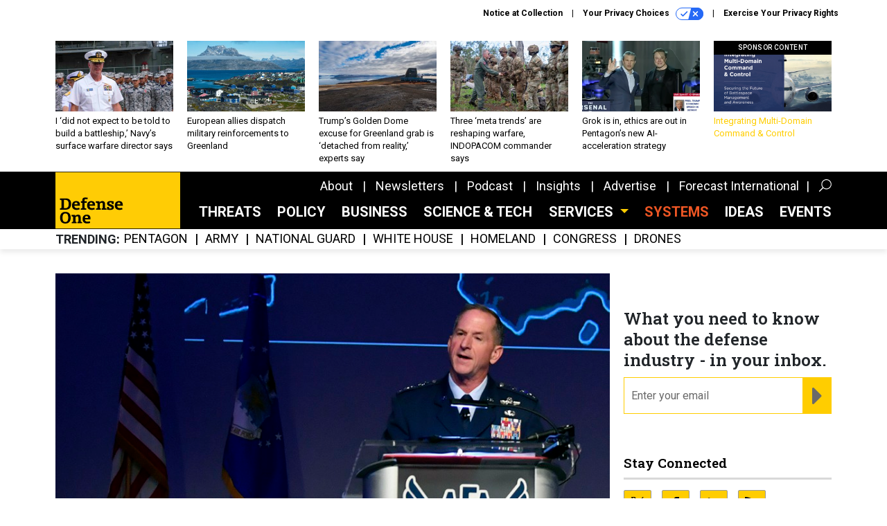

--- FILE ---
content_type: text/html; charset=utf-8
request_url: https://www.defenseone.com/business/2019/09/us-air-force-shift-billions-dollars-network-its-weapons/159958/?oref=d_brief_nl
body_size: 22995
content:



<!DOCTYPE html>
<html lang="en">
  <head>
    <meta charset="utf-8">
    <meta http-equiv="X-UA-Compatible" content="IE=Edge;chrome=1"/>
    <meta name="viewport" content="width=device-width, initial-scale=1.0, maximum-scale=1.0, shrink-to-fit=no">
    
    

    <link rel="apple-touch-icon" sizes="180x180" href="/apple-touch-icon.png">
    <link rel="icon" type="image/png" sizes="32x32" href="/favicon-32x32.png">
    <link rel="icon" type="image/png" sizes="16x16" href="/favicon-16x16.png">
    <link rel="manifest" href="/site.webmanifest">

    
      <!-- Google Tag Manager -->
<script>(function(w,d,s,l,i){w[l]=w[l]||[];w[l].push({'gtm.start':
new Date().getTime(),event:'gtm.js'});var f=d.getElementsByTagName(s)[0],
j=d.createElement(s),dl=l!='dataLayer'?'&l='+l:'';j.async=true;j.src=
'https://www.googletagmanager.com/gtm.js?id='+i+dl;f.parentNode.insertBefore(j,f);
})(window,document,'script','dataLayer','GTM-KG42JHK');</script>
<!-- End Google Tag Manager -->


    

    <meta name="google-site-verification" content="O-0li0EE8W7UlXELmgP5n5K4vcSIhmgtD44p1EytEIY" />

    <title>US Air Force to Shift Billions of Dollars to Network Its Weapons - Defense One</title>

    <meta name="keywords" content="air force, budget, defense spending, weapons, david goldfein, multi-domain battle, matt donovan"/>
    <meta name="description" content="The clock is ticking on Gen. David Goldfein’s signature project."/>

    
    <meta property="og:site_name" content="Defense One"/>

    <meta property="og:description" content="The clock is ticking on Gen. David Goldfein’s signature project."/>

    <meta property="og:title" content="US Air Force to Shift Billions of Dollars to Network Its Weapons"/>

    <meta property="og:url" content="https://www.defenseone.com/business/2019/09/us-air-force-shift-billions-dollars-network-its-weapons/159958/"/>

    <meta property="og:image" content="https://cdn.defenseone.com/media/img/cd/2019/09/17/5758204/open-graph.jpg"/>

    <meta property="og:type" content="article"/>


    
    <meta property="fb:pages" content="145473812290416"/>
    <meta property="article:publisher" content="https://www.facebook.com/DefenseOne"/>
    <meta property="fb:admins" content="1563600116"/>
    <meta property="fb:app_id" content="1546266055584988"/>

    <script type="application/ld+json">
{"url": "https://www.defenseone.com", "@context": "http://schema.org", "@type": "Organization", "sameAs": ["https://www.facebook.com/DefenseOne", "https://x.com/DefenseOne/", "https://www.linkedin.com/company/defense-one/"], "name": "Defense One"}
</script>

    
      <script type="application/ld+json">
{"mainEntityOfPage": "https://www.defenseone.com/business/2019/09/us-air-force-shift-billions-dollars-network-its-weapons/159958/", "dateModified": "2021-04-13T17:16:19", "description": "The clock is ticking on Gen. David Goldfein\u2019s signature project.", "publisher": {"@type": "Organization", "name": "Defense One"}, "headline": "US Air Force to Shift Billions of Dollars to Network Its Weapons", "@context": "http://schema.org", "image": {"url": "https://cdn.defenseone.com/media/img/cd/2019/09/17/5758204/route-fifty-lead-image.jpg?1627445047", "width": 1200, "@type": "ImageObject", "height": 550}, "author": {"url": "/voices/marcus-weisgerber/9566/", "@type": "Person", "name": "Marcus Weisgerber"}, "@type": "Article", "datePublished": "2019-09-17T22:53:52"}
</script>
    

    
      
        <meta name="twitter:description" content="The clock is ticking on Gen. David Goldfein’s signature project.">
      
        <meta name="twitter:image" content="https://cdn.defenseone.com/media/img/cd/2019/09/17/5758204/860x394.jpg">
      
        <meta name="twitter:title" content="US Air Force to Shift Billions of Dollars to Network Its Weapons">
      
        <meta name="twitter:site" content="@defenseone">
      
        <meta name="twitter:creator" content="@marcusreports">
      
        <meta name="twitter:card" content="summary_large_image">
      
    

    
  
    <meta name="pubdate" content="2019-09-18T02:53:52+00:00"/>
  

  


    
      <link rel="canonical" href="https://www.defenseone.com/business/2019/09/us-air-force-shift-billions-dollars-network-its-weapons/159958/"/>
    

    
<link rel="preconnect" href="https://fonts.googleapis.com">
<link rel="preconnect" href="https://fonts.gstatic.com" crossorigin>
<link href="https://fonts.googleapis.com/css2?family=Lobster&display=swap" rel="stylesheet">
<link href="https://fonts.googleapis.com/css?family=Roboto+Slab:600|Roboto:300,300i,400,400i,500,500i,700,700i,900&display=swap" rel="stylesheet">


    
    
    
    <link href="/static/base/third_party/bootstrap/bootstrap-4/css/base-bootstrap.css" rel="stylesheet" type="text/css"/>

    
  

<link rel="stylesheet" href="/static/compressed/django/css/defenseone-044306713067.css" type="text/css" />



    
    

    
        
  <script type="text/javascript">
    var _iub = _iub || {}; 
    _iub.cons_instructions = _iub.cons_instructions || []; 
    _iub.cons_instructions.push(
      ["init", {api_key: "Kleyk2TxzH1UC1k2Ura9GqSJR58ykXfE"}]);
    </script>
    <script type="text/javascript" src="https://cdn.iubenda.com/cons/iubenda_cons.js" async></script>



        
          
<script async type="text/javascript" src="https://securepubads.g.doubleclick.net/tag/js/gpt.js" class="_iub_cs_activate" data-iub-purposes="5"></script>
<script type="text/javascript">
  window.googletag = window.googletag || { cmd: [] };

  var GEMG = GEMG || {};
  (function(){
    GEMG.GPT = {
      ad_unit: '/617/defenseone.com/section_business/content/pid_159958',
      base_ad_unit: '/617/defenseone.com',
      targeting: {
        page: {
          
          'topics': ['acquisition','air-force','defensebudget'],
          
          'post_id': ['159958'],
          
          'keywords': ['air-force','budget','david-goldfein','defense-spending','matt-donovan','multi-domain-battle','weapons'],
          
          'primary_category': ['business'],
          
          'categories': ['business'],
          
          'referring_domain': ['Typed/Bookmarked']
          
        },
        slot: {}
      }
    };
  })();
</script>

        

        

        <script type="text/javascript">
          var GEMG = GEMG || {};

          GEMG.STATIC_ROOT = "/static/";
          GEMG.NON_CDN_STATIC_URL = "/static/";

        </script>

        
  


<script type="text/javascript" src="/static/compressed/django/js/1b5edad5d83d.js"></script>


  <script async type="module" src="/static/base/js/frontend-lib/dist/app.js?v=20.25.0"></script>



        <script>
          svg4everybody({
              
          });
        </script>

      <!--[if IE]>
      <script type="text/javascript" src="/static/base/js/ie.js?v=20.25.0"></script>
      <![endif]-->

      
        
          

<!-- Global site tag (gtag.js) - Google Analytics -->
<script async src="https://www.googletagmanager.com/gtag/js?id=G-8BVRXK2JG5"></script>
<script>
  GEMG.GoogleAnalytics = (GEMG.GoogleAnalytics || {});
  GEMG.GoogleAnalytics.Base = (GEMG.GoogleAnalytics.Base || {});
  GEMG.GoogleAnalytics.Config = {"tracking_ga4_id": "G-8BVRXK2JG5", "tag_manager_id": "GTM-KG42JHK", "has_old_interstitial": false};

  window.dataLayer = window.dataLayer || [];
  function gtag(){dataLayer.push(arguments);}
  gtag('js', new Date());

  var oref = GEMG.URL.getUrlParam('oref');

  
    var params = {"seo_keywords": "air force, budget, defense spending, weapons, david goldfein, multi-domain battle, matt donovan", "site_section": "Business", "publish_weekday": 2, "topics": "defensebudget,acquisition,air-force", "original_title": "US Air Force to Shift Billions of Dollars to Network Its Weapons", "word_count": 811, "date_published": "Sep 17, 2019 10:53 PM", "days_since_publication": 2313, "page_type": "post", "authors": "Marcus Weisgerber", "organization": "Defense One", "content_id": "post_manager.post.159958", "image_count": 0};
    params.custom_map = GEMG.GoogleAnalytics.Base.CUSTOM_MAP
    if (oref) {
      params.referring_module = oref;
    }
    gtag('config', 'G-8BVRXK2JG5', params);
  


</script>

        
      

      
        
          

<!-- Global site Chartbeat -->
<script type="text/javascript">
  (function() {
    /** CONFIGURATION START **/
    var _sf_async_config = window._sf_async_config = (window._sf_async_config || {});
    _sf_async_config.uid = 67132;
    _sf_async_config.domain = 'defenseone.com';
    _sf_async_config.flickerControl = false;
    _sf_async_config.useCanonical = true;
    _sf_async_config.useCanonicalDomain = true;
    _sf_async_config.sections = 'Business';
    _sf_async_config.authors = 'Marcus Weisgerber';
    /** CONFIGURATION END **/
    function loadChartbeat() {
        var e = document.createElement('script');
        var n = document.getElementsByTagName('script')[0];
        e.type = 'text/javascript';
        e.async = true;
        e.src = '//static.chartbeat.com/js/chartbeat.js';
        n.parentNode.insertBefore(e, n);
    }
    loadChartbeat();
  })();
</script>
<script async src="//static.chartbeat.com/js/chartbeat_mab.js"></script>

        
      

      <script>
  !(function () {
    var analytics = (window.analytics = window.analytics || []);
    if (!analytics.initialize)
      if (analytics.invoked)
        window.console &&
          console.error &&
          console.error("Segment snippet included twice.");
      else {
        analytics.invoked = !0;
        analytics.methods = [
          "trackSubmit",
          "trackClick",
          "trackLink",
          "trackForm",
          "pageview",
          "identify",
          "reset",
          "group",
          "track",
          "ready",
          "alias",
          "debug",
          "page",
          "once",
          "off",
          "on",
          "addSourceMiddleware",
          "addIntegrationMiddleware",
          "setAnonymousId",
          "addDestinationMiddleware",
        ];
        analytics.factory = function (e) {
          return function () {
            var t = Array.prototype.slice.call(arguments);
            t.unshift(e);
            analytics.push(t);
            return analytics;
          };
        };
        for (var e = 0; e < analytics.methods.length; e++) {
          var key = analytics.methods[e];
          analytics[key] = analytics.factory(key);
        }
        analytics.load = function (key, e) {
          var t = document.createElement("script");
          t.type = "text/javascript";
          t.async = !0;
          t.src =
            "https://cdn.segment.com/analytics.js/v1/" +
            key +
            "/analytics.min.js";
          var n = document.getElementsByTagName("script")[0];
          n.parentNode.insertBefore(t, n);
          analytics._loadOptions = e;
        };
        analytics._writeKey = "SqXDnCf3smo2H8QrrDtPE0bT2O4AmcQP";
        analytics.SNIPPET_VERSION = "4.15.3";
        analytics.load("SqXDnCf3smo2H8QrrDtPE0bT2O4AmcQP");
      }
  })();
</script>


      
        <script async src="https://pub.doubleverify.com/dvtag/35293539/DV1478738/pub.js"></script>
        <script>
          window.onDvtagReady = function (callback, timeout = 750) {
           window.dvtag = window.dvtag || {}
           dvtag.cmd = dvtag.cmd || []
           const opt = { callback, timeout, timestamp: new Date().getTime() }
           dvtag.cmd.push(function () { dvtag.queueAdRequest(opt) })
           setTimeout(function () {
            const cb = opt.callback
            opt.callback = null
            if (cb) cb()
           }, timeout)
          }
        </script>
      
    

    

<script>
!function(f,b,e,v,n,t,s)
{if(f.fbq)return;n=f.fbq=function(){n.callMethod?
n.callMethod.apply(n,arguments):n.queue.push(arguments)};
if(!f._fbq)f._fbq=n;n.push=n;n.loaded=!0;n.version='2.0';
n.queue=[];t=b.createElement(e);t.async=!0;
t.src=v;s=b.getElementsByTagName(e)[0];
s.parentNode.insertBefore(t,s)}(window,document,'script',
'https://connect.facebook.net/en_US/fbevents.js');
fbq('init', '10155007044873614'); 
fbq('track', 'PageView');





</script>
<noscript>
 <img height="1" width="1" src="https://www.facebook.com/tr?id=10155007044873614&ev=PageView&noscript=1" style="display: none;"/>
</noscript>


    
    
<meta name="sailthru.author" content="Marcus Weisgerber"/>

<meta name="sailthru.date" content="2019-09-18T02:53:52Z"/>

<meta name="sailthru.description" content="The clock is ticking on Gen. David Goldfein’s signature project."/>



<meta name="sailthru.title" content="US Air Force to Shift Billions of Dollars to Network Its Weapons"/>

<meta name="sailthru.tags" content="air-force,budget,defense-spending,weapons,david-goldfein,multi-domain-battle,matt-donovan,channel-business,type-story,length-long,site-defenseone"/>

<meta name="sailthru.images.full" content="https://cdn.defenseone.com/media/img/cd/2019/09/17/5758204/original.jpg"/>

<meta name="sailthru.images.thumb" content="https://cdn.defenseone.com/media/img/cd/2019/09/17/5758204/sailthru-thumbnail.jpg"/>


    

    
  <script type="text/javascript">
    var disqus_shortname = 'unused';
    var disqus_identifier = 'post_159958';
    var disqus_url = 'https://www.defenseone.com/business/2019/09/us-air-force-shift-billions-dollars-network-its-weapons/159958/';
</script>

  <script>window.twttr = (function(d, s, id) {
  var js, fjs = d.getElementsByTagName(s)[0],
    t = window.twttr || {};
  if (d.getElementById(id)) return t;
  js = d.createElement(s);
  js.id = id;
  js.src = "https://platform.x.com/widgets.js";
  fjs.parentNode.insertBefore(js, fjs);

  t._e = [];
  t.ready = function(f) {
    t._e.push(f);
  };

  return t;
}(document, "script", "twitter-wjs"));</script>


  



    
      <script src="https://www.google.com/recaptcha/api.js" async defer></script>

    
  </head>

  <body class="no-js  post-page skybox-mobile-top">
    <script>
      
      document.body.className = document.body.className.replace("no-js ","");
    </script>

    
      <!-- Google Tag Manager (noscript) -->
<noscript><iframe src="https://www.googletagmanager.com/ns.html?id=GTM-KG42JHK"
height="0" width="0" style="display:none;visibility:hidden"></iframe></noscript>
<!-- End Google Tag Manager (noscript) -->


    

    
      
  



<aside class="interstitial js-interstitial interstitial-mobile-disabled">
  <div class="interstitial-ad-container ad-container">
    <header class="interstitial-ad-header">
      <img src="/static/defenseone/img/defense-one-logo.svg" class="interstitial-logo" alt="Defense One">
    </header>
    <div class="interstitial-ad-body">
      <div class="interstitial-ad-content">
        <div class="js-interstitial-desktop d-none d-xl-block">
          
<div
  
  class="ad ad-None" class="_iub_cs_activate" data-iub-purposes="5"
>
  <div class="ad-container">
    
    

  
    
      <script
        class="ad-stub ad-stub-desktop"
        data-ad-unit="/617/defenseone.com/welcome"
        data-ad-sizes="interstitial"
        
        
          data-ad-template="advert_slot_only"
        
        
          data-ad-targeting='3c6fd8b2-b785-4bfd-98a7-25ea29eb886d'
        
        
      >
      
        GEMG.GPT.targeting.slot['3c6fd8b2-b785-4bfd-98a7-25ea29eb886d'] = {
        
          'level': [
            '0'
          ]
        
        };
      
      </script>
    
  

  
    
      <noscript class="ad-noscript">
        
          <a href="https://pubads.g.doubleclick.net/gampad/jump?sz=interstitial&amp;c=647920708&amp;iu=%2F617%2Fdefenseone.com%2Fwelcome&amp;t=noscript%3Dtrue%26referring_domain%3DTyped%252FBookmarked%26level%3D0">
            <img src="https://pubads.g.doubleclick.net/gampad/ad?sz=interstitial&amp;c=647920708&amp;iu=%2F617%2Fdefenseone.com%2Fwelcome&amp;t=noscript%3Dtrue%26referring_domain%3DTyped%252FBookmarked%26level%3D0"/>
          </a>
        
      </noscript>
    
  


  </div>
</div>


        </div>

        <div class="js-interstitial-tablet d-none d-md-block d-xl-none">
          
<div
  
  class="ad ad-None" class="_iub_cs_activate" data-iub-purposes="5"
>
  <div class="ad-container">
    
    

  
    
      <script
        class="ad-stub ad-stub-tablet"
        data-ad-unit="/617/defenseone.com/welcome"
        data-ad-sizes="interstitial"
        
          data-ad-size-mapping="interstitial"
        
        
          data-ad-template="advert_slot_only"
        
        
          data-ad-targeting='788792f5-076d-4328-bd6d-8198640cc3bd'
        
        
      >
      
        GEMG.GPT.targeting.slot['788792f5-076d-4328-bd6d-8198640cc3bd'] = {
        
          'level': [
            '1'
          ]
        
        };
      
      </script>
    
  

  
    
      <noscript class="ad-noscript">
        
          <a href="https://pubads.g.doubleclick.net/gampad/jump?tile=1&amp;sz=interstitial&amp;c=332672801&amp;iu=%2F617%2Fdefenseone.com%2Fwelcome&amp;t=noscript%3Dtrue%26referring_domain%3DTyped%252FBookmarked%26level%3D1">
            <img src="https://pubads.g.doubleclick.net/gampad/ad?tile=1&amp;sz=interstitial&amp;c=332672801&amp;iu=%2F617%2Fdefenseone.com%2Fwelcome&amp;t=noscript%3Dtrue%26referring_domain%3DTyped%252FBookmarked%26level%3D1"/>
          </a>
        
      </noscript>
    
  


  </div>
</div>


        </div>

        <div class="js-interstitial-mobile d-md-none">
          
<div
  
  class="ad ad-None" class="_iub_cs_activate" data-iub-purposes="5"
>
  <div class="ad-container">
    
    

  
    
      <script
        class="ad-stub ad-stub-mobile"
        data-ad-unit="/617/defenseone.com/welcome"
        data-ad-sizes="block"
        
        
          data-ad-template="ad_plain"
        
        
          data-ad-targeting='bae10537-14d4-4428-914a-62d4bf649a79'
        
        
      >
      
        GEMG.GPT.targeting.slot['bae10537-14d4-4428-914a-62d4bf649a79'] = {
        
          'level': [
            '2'
          ]
        
        };
      
      </script>
    
  

  
    
      <noscript class="ad-noscript">
        
          <a href="https://pubads.g.doubleclick.net/gampad/jump?tile=2&amp;sz=300x250&amp;c=60411978&amp;iu=%2F617%2Fdefenseone.com%2Fwelcome&amp;t=noscript%3Dtrue%26referring_domain%3DTyped%252FBookmarked%26level%3D2">
            <img src="https://pubads.g.doubleclick.net/gampad/ad?tile=2&amp;sz=300x250&amp;c=60411978&amp;iu=%2F617%2Fdefenseone.com%2Fwelcome&amp;t=noscript%3Dtrue%26referring_domain%3DTyped%252FBookmarked%26level%3D2"/>
          </a>
        
      </noscript>
    
  


  </div>
</div>


        </div>
      </div>
    </div>
    <footer class="interstitial-ad-footer">
      <button class="interstitial-continue-btn js-interstitial-continue-btn">
        <span class="interstitial-continue-btn-text">
          Continue to the site<span class="interstitial-timer js-interstitial-timer"></span> <i class="fa fa-caret-right"></i>
        </span>
      </button>
    </footer>
  </div>
</aside>


    

    
  <script>
    var GEMG = window.GEMG || {};
    GEMG.Page = GEMG.Page || {};
    GEMG.Page.Config = {
    
        orefs: {
            infiniteScroll: "d1-next-story"
        },
        siteId: "d1_id"

    

    };
</script>

  <script>
    (function() {
      var interstitial = new D1.GPT.Interstitial();
      
  
    
        var suppressInterstitial = false;
      
  

      interstitial.init(suppressInterstitial);
    })();
  </script>


    
      <script>
  window.fbAsyncInit = function() {
    FB.init({
      appId      : '1546266055584988',
      autoLogAppEvents : true,
      xfbml      : true,
      version    : 'v2.11'
    });
  };

  (function(d, s, id){
     var js, fjs = d.getElementsByTagName(s)[0];
     if (d.getElementById(id)) {return;}
     js = d.createElement(s); js.id = id;
     js.src = "https://connect.facebook.net/en_US/sdk.js";
     fjs.parentNode.insertBefore(js, fjs);
   }(document, 'script', 'facebook-jssdk'));
</script>

    

    <a accesskey="S" class="accessibility" href="#main">Skip to Content</a>

    
      

<div class="iub-privacy container">
<div class="row justify-content-end">
    <ul class="iub-privacy-list">
        <li class="iub-privacy-divider iub-privacy-item">
            <button class="iub-privacy-link iubenda-cs-uspr-link">Notice at Collection</button>
        </li>
        <li class="iub-privacy-divider iub-privacy-item">
            <button class="iub-privacy-link iubenda-cs-preferences-link">
                Your Privacy Choices   <svg
    
    class="iub-privacy-icon"
    aria-hidden="true"
  >
    <use xlink:href="/static/base/svg/spritesheet.svg?v=20.25.0#icon-privacy-choice"/>
  </svg>
            </button>
        </li>
        <li class="iub-privacy-item"><a id="iub-privacy-rights-link" class="iub-privacy-link" href="https://www.govexec.com/exercise-your-rights/">Exercise Your Privacy Rights</a></li>
    </ul>
    </div>
</div>



    

    
  <section class="l-before-top-nav d-none d-md-block">

    
  <div class="l-spacing-1rem-up">
    



<div class="container">
  <div
    class="skybox row js-sky-earth-box"
    data-position="article-top"
    data-spritesheet="/static/base/svg/spritesheet.svg"
  >
    
      <div
        
          class="d-none d-md-block col-md-3 col-lg-2"
        
      >
        


<aside
  
    class="skybox-item"
  
>
  <a
    class="skybox-link"
    href="/policy/2026/01/i-did-not-expect-be-told-build-battleship-navys-surface-warfare-director-says/410692/?oref=d1-skybox-post"
    
  >
    

    <div class="skybox-image-container"><img class="skybox-img" src="https://cdn.defenseone.com/media/img/cd/2026/01/14/A_2023_photo_of_Rear_2500/261x157.jpg?1768431517" alt="A 2023 photo of Rear Adm. Derek Trinque at Royal Thai Fleet Headquarters in Thailand."/></div>
    

    <span class="skybox-text">I ‘did not expect to be told to build a battleship,’ Navy’s surface warfare director says</span>
  </a>
  
</aside>

      </div>
    
      <div
        
          class="d-none d-md-block col-md-3 col-lg-2"
        
      >
        


<aside
  
    class="skybox-item"
  
>
  <a
    class="skybox-link"
    href="/threats/2026/01/european-allies-dispatch-military-reinforcements-greenland/410697/?oref=d1-skybox-post"
    
  >
    

    <div class="skybox-image-container"><img class="skybox-img" src="https://cdn.defenseone.com/media/img/cd/2026/01/14/GettyImages_2185757412/261x157.jpg?1768433011" alt="Nuuk, Greenland, in August 2024."/></div>
    

    <span class="skybox-text">European allies dispatch military reinforcements to Greenland </span>
  </a>
  
</aside>

      </div>
    
      <div
        
          class="d-none d-md-block col-md-3 col-lg-2"
        
      >
        


<aside
  
    class="skybox-item"
  
>
  <a
    class="skybox-link"
    href="/threats/2026/01/trumps-golden-dome-excuse-greenland-grab-detached-reality-experts-say/410693/?oref=d1-skybox-post"
    
  >
    

    <div class="skybox-image-container"><img class="skybox-img" src="https://cdn.defenseone.com/media/img/cd/2026/01/14/7459704/261x157.jpg?1768430568" alt=" The Upgraded Early Warning Radar at Thule Air Base, Greenland, Aug. 10, 2022. "/></div>
    

    <span class="skybox-text">Trump’s Golden Dome excuse for Greenland grab is ‘detached from reality,’ experts say</span>
  </a>
  
</aside>

      </div>
    
      <div
        
          class="d-none d-lg-block col-lg-2"
        
      >
        


<aside
  
    class="skybox-item"
  
>
  <a
    class="skybox-link"
    href="/threats/2026/01/three-meta-trends-are-reshaping-warfare-indopacom-commander-says/410666/?oref=d1-skybox-post"
    
  >
    

    <div class="skybox-image-container"><img class="skybox-img" src="https://cdn.defenseone.com/media/img/cd/2026/01/13/9393371/261x157.jpg?1768346648" alt="Adm. Sam Paparo, head of U.S. Indo-Pacific Command, meets with U.S. Army 25th Infantry Division Artillery Brigade soldiers at Schofield Barracks, Hawaii, on Nov. 14, 2025. "/></div>
    

    <span class="skybox-text">Three ‘meta trends’ are reshaping warfare, INDOPACOM commander says</span>
  </a>
  
</aside>

      </div>
    
      <div
        
          class="d-none d-lg-block col-lg-2"
        
      >
        


<aside
  
    class="skybox-item"
  
>
  <a
    class="skybox-link"
    href="/policy/2026/01/grok-ethics-are-out-pentagons-new-ai-acceleration-strategy/410649/?oref=d1-skybox-post"
    
  >
    

    <div class="skybox-image-container"><img class="skybox-img" src="https://cdn.defenseone.com/media/img/cd/2026/01/13/Screenshot_2026_01_13_at_2.44.46PM/261x157.png?1768333698" alt="Defense Secretary Pete Hegseth and xAI CEO Elon Musk speak to SpaceX employees on Jan. 12, 2026, in Texas."/></div>
    

    <span class="skybox-text">Grok is in, ethics are out in Pentagon’s new AI-acceleration strategy</span>
  </a>
  
</aside>

      </div>
    
      <div
        
          class="d-none d-md-block col-md-3 col-lg-2"
        
      >
        


<aside
  
    class="skybox-item skybox-item-sponsored"
  
>
  <a
    class="skybox-link"
    href="/sponsors/2025/11/integrating-multi-domain-command-control/409088/?oref=d1-skybox-post"
    
  >
    
      <span class="skybox-label">sponsor content</span>
    

    <div class="skybox-image-container"><img class="skybox-img" src="https://cdn.defenseone.com/media/img/cd/2025/10/29/FI_Boeing_Research_Brief_Integrating_Multi_Domain_Command_Control_Cover_1200x550/261x157.png?1761778274" alt=""/></div>
    

    <span class="skybox-text">Integrating Multi-Domain Command &amp; Control </span>
  </a>
  
</aside>

      </div>
    

    <div class="owl-carousel skybox-carousel col-xs-12 d-md-none">
      
        <div class="skybox-carousel-item" data-internal-position="0">
          


<aside
  
    class="skybox-item"
  
>
  <a
    class="skybox-link"
    href="/policy/2026/01/i-did-not-expect-be-told-build-battleship-navys-surface-warfare-director-says/410692/?oref=d1-skybox-post"
    
  >
    

    <div class="skybox-image-container"><img class="skybox-img" src="https://cdn.defenseone.com/media/img/cd/2026/01/14/A_2023_photo_of_Rear_2500/261x157.jpg?1768431517" alt="A 2023 photo of Rear Adm. Derek Trinque at Royal Thai Fleet Headquarters in Thailand."/></div>
    

    <span class="skybox-text">I ‘did not expect to be told to build a battleship,’ Navy’s surface warfare director says</span>
  </a>
  
</aside>

        </div>
      
        <div class="skybox-carousel-item" data-internal-position="1">
          


<aside
  
    class="skybox-item"
  
>
  <a
    class="skybox-link"
    href="/threats/2026/01/european-allies-dispatch-military-reinforcements-greenland/410697/?oref=d1-skybox-post"
    
  >
    

    <div class="skybox-image-container"><img class="skybox-img" src="https://cdn.defenseone.com/media/img/cd/2026/01/14/GettyImages_2185757412/261x157.jpg?1768433011" alt="Nuuk, Greenland, in August 2024."/></div>
    

    <span class="skybox-text">European allies dispatch military reinforcements to Greenland </span>
  </a>
  
</aside>

        </div>
      
        <div class="skybox-carousel-item" data-internal-position="2">
          


<aside
  
    class="skybox-item"
  
>
  <a
    class="skybox-link"
    href="/threats/2026/01/trumps-golden-dome-excuse-greenland-grab-detached-reality-experts-say/410693/?oref=d1-skybox-post"
    
  >
    

    <div class="skybox-image-container"><img class="skybox-img" src="https://cdn.defenseone.com/media/img/cd/2026/01/14/7459704/261x157.jpg?1768430568" alt=" The Upgraded Early Warning Radar at Thule Air Base, Greenland, Aug. 10, 2022. "/></div>
    

    <span class="skybox-text">Trump’s Golden Dome excuse for Greenland grab is ‘detached from reality,’ experts say</span>
  </a>
  
</aside>

        </div>
      
        <div class="skybox-carousel-item" data-internal-position="3">
          


<aside
  
    class="skybox-item"
  
>
  <a
    class="skybox-link"
    href="/threats/2026/01/three-meta-trends-are-reshaping-warfare-indopacom-commander-says/410666/?oref=d1-skybox-post"
    
  >
    

    <div class="skybox-image-container"><img class="skybox-img" src="https://cdn.defenseone.com/media/img/cd/2026/01/13/9393371/261x157.jpg?1768346648" alt="Adm. Sam Paparo, head of U.S. Indo-Pacific Command, meets with U.S. Army 25th Infantry Division Artillery Brigade soldiers at Schofield Barracks, Hawaii, on Nov. 14, 2025. "/></div>
    

    <span class="skybox-text">Three ‘meta trends’ are reshaping warfare, INDOPACOM commander says</span>
  </a>
  
</aside>

        </div>
      
        <div class="skybox-carousel-item" data-internal-position="4">
          


<aside
  
    class="skybox-item"
  
>
  <a
    class="skybox-link"
    href="/policy/2026/01/grok-ethics-are-out-pentagons-new-ai-acceleration-strategy/410649/?oref=d1-skybox-post"
    
  >
    

    <div class="skybox-image-container"><img class="skybox-img" src="https://cdn.defenseone.com/media/img/cd/2026/01/13/Screenshot_2026_01_13_at_2.44.46PM/261x157.png?1768333698" alt="Defense Secretary Pete Hegseth and xAI CEO Elon Musk speak to SpaceX employees on Jan. 12, 2026, in Texas."/></div>
    

    <span class="skybox-text">Grok is in, ethics are out in Pentagon’s new AI-acceleration strategy</span>
  </a>
  
</aside>

        </div>
      
        <div class="skybox-carousel-item" data-internal-position="5">
          


<aside
  
    class="skybox-item skybox-item-sponsored"
  
>
  <a
    class="skybox-link"
    href="/sponsors/2025/11/integrating-multi-domain-command-control/409088/?oref=d1-skybox-post"
    
  >
    
      <span class="skybox-label">sponsor content</span>
    

    <div class="skybox-image-container"><img class="skybox-img" src="https://cdn.defenseone.com/media/img/cd/2025/10/29/FI_Boeing_Research_Brief_Integrating_Multi_Domain_Command_Control_Cover_1200x550/261x157.png?1761778274" alt=""/></div>
    

    <span class="skybox-text">Integrating Multi-Domain Command &amp; Control </span>
  </a>
  
</aside>

        </div>
      
    </div>

  </div>
</div>


  </div>


    <div class="js-article-top-ad js-top-ad advert-plain-gray">
      
<div
  
  class="ad ad-None" class="_iub_cs_activate" data-iub-purposes="5"
>
  <div class="ad-container">
    
    

  
    
      <script
        class="ad-stub ad-stub-desktop"
        data-ad-unit="/617/defenseone.com/section_business/content/pid_159958"
        data-ad-sizes="billboard,leaderboard"
        
        
        
          data-ad-targeting='d760b4b7-5346-40e6-b9c1-4b7a60fad6d2'
        
        
      >
      
        GEMG.GPT.targeting.slot['d760b4b7-5346-40e6-b9c1-4b7a60fad6d2'] = {
        
          'level': [
            '3'
          ],
        
          'topics': [
            'acquisition',
          
            'air-force',
          
            'defensebudget'
          ],
        
          'post_id': [
            '159958'
          ],
        
          'keywords': [
            'air-force',
          
            'budget',
          
            'david-goldfein',
          
            'defense-spending',
          
            'matt-donovan',
          
            'multi-domain-battle',
          
            'weapons'
          ],
        
          'primary_category': [
            'business'
          ],
        
          'categories': [
            'business'
          ]
        
        };
      
      </script>
    
  

  
    
  


  </div>
</div>


      
<div
  
  class="ad ad-None" class="_iub_cs_activate" data-iub-purposes="5"
>
  <div class="ad-container">
    
    

  
    
      <script
        class="ad-stub ad-stub-tablet"
        data-ad-unit="/617/defenseone.com/section_business/content/pid_159958"
        data-ad-sizes="leaderboard"
        
          data-ad-size-mapping="tablet_top_ad"
        
        
        
          data-ad-targeting='bae7918e-8ef1-4fcc-834e-0dfc097dc953'
        
        
      >
      
        GEMG.GPT.targeting.slot['bae7918e-8ef1-4fcc-834e-0dfc097dc953'] = {
        
          'level': [
            '4'
          ],
        
          'topics': [
            'acquisition',
          
            'air-force',
          
            'defensebudget'
          ],
        
          'post_id': [
            '159958'
          ],
        
          'keywords': [
            'air-force',
          
            'budget',
          
            'david-goldfein',
          
            'defense-spending',
          
            'matt-donovan',
          
            'multi-domain-battle',
          
            'weapons'
          ],
        
          'primary_category': [
            'business'
          ],
        
          'categories': [
            'business'
          ]
        
        };
      
      </script>
    
  

  
    
  


  </div>
</div>


    </div>

  </section>


    <div id="wrapper">
      <!-- homepage takeover -->
      
      
        

        
  

<div id="top-bar-placeholder">
  <header id="header" class="top-bar">
    <div class="container">
      <div class="row">
        <div class="col-12">

          <div class="top-bar-logo">
            <a href="/?oref=d1-nav" class="top-bar-logo-link">
              <div class="d-none d-md-block">
                <img src="/static/defenseone/img/defense-one-logo.svg" class="top-bar-logo-svg" alt="Defense One">
              </div>
              <div class="d-md-none">
                <img src="/static/defenseone/img/defense-one-logo-small.svg" class="top-bar-logo-small-svg" alt="Defense One">
              </div>
            </a>
          </div>

          <!-- closing <li> must be on same line -->
          <ul class="divided-links divided-links-nav-extra d-none d-xl-block js-secondary-nav-bar" id="nav-extra-links">
            <li class="divided-links-item">
              <a class="divided-links-link" href="/about/?oref=d1-nav">About</a>
            </li>
            <li class="divided-links-item">
              <a class="divided-links-link" href="/newsletters/?oref=d1-nav">Newsletters</a>
            </li>
              <li class="divided-links-item">
              <a class="divided-links-link" href="/topic/podcast/?oref=d1-nav">Podcast</a>
            </li>
            <li class="divided-links-item">
              <a class="divided-links-link" href="/insights/?oref=d1-nav">Insights</a>
            </li>
            <li class="divided-links-item">
              <a class="divided-links-link" href="https://about.govexec.com/connect/">Advertise</a>
            </li>
            <li class="divided-links-item">
              <a class="divided-links-link" href="https://dsm.forecastinternational.com/">Forecast International</a></li>
          </ul>

          

<div class="search-box">
  <button type="button" class="search-box-expand-btn icon-button">
      <svg
    
    class="search-box-mag-svg"
    
  >
    <use xlink:href="/static/base/svg/spritesheet.svg?v=20.25.0#icon-search"/>
  </svg>
  </button>
  <i class="fa fa-caret-up fa-3x"></i>
  <div class="search-box-inner">
    <form class="search-box-input-holder" action="/search/">
      <input class="search-box-input" type="text" name="q" placeholder="Search" required>
      <button type="submit" class="search-box-submit desktop">
          <svg
    
    class="search-box-submit-svg"
    
  >
    <use xlink:href="/static/base/svg/spritesheet.svg?v=20.25.0#icon-search"/>
  </svg>
      </button>
      <button type="submit" class="search-box-submit mobile">
          <svg
    
    class="search-box-submit-svg"
    
  >
    <use xlink:href="/static/base/svg/spritesheet.svg?v=20.25.0#icon-arrow-right-1b"/>
  </svg>
      </button>
    </form>
    <button type="button" class="search-box-close-btn icon-button">
        <svg
    
    class="search-box-close-svg"
    
  >
    <use xlink:href="/static/base/svg/spritesheet.svg?v=20.25.0#icon-close"/>
  </svg>
    </button>
  </div>
</div>


          <!-- hamburger menu on smaller sizes -->
          <button class="hamburger-menu-btn hamburger hamburger--squeeze d-xl-none" type="button">
            <span class="hamburger-box">
              <span class="hamburger-inner"></span>
            </span>
          </button>

        </div>
      </div>
    </div>
  </header>
</div>

<nav id="menu" class="menu">
  <div class="menu-inner">
    <div class="container">
      <div class="row">
        
  <div class="col-12">
    <ul class="menu-links menu-main-links">
      <li class="menu-link-item">
        <a class="menu-link" href="/threats/?oref=d1-nav">
          Threats
        </a>
      </li>
      <li class="menu-link-item">
        <a class="menu-link" href="/policy/?oref=d1-nav">
          Policy
        </a>
      </li>
      <li class="menu-link-item">
        <a class="menu-link" href="/business/?oref=d1-nav">
          Business
        </a>
      </li>
      <li class="menu-link-item">
        <a class="menu-link" href="/technology/?oref=d1-nav">
          Science &amp; Tech
        </a>
      </li>
      <li class="menu-link-item">
        <a class="menu-link defense-systems-link" href="/defense-systems/?oref=d1-nav">
          SYSTEMS
        </a>
      </li>
      <li class="menu-link-item">
        <a class="menu-link" href="/ideas/?oref=d1-nav">
          Ideas
        </a>
      </li>
      <li class="menu-link-item">
        <a class="menu-link" href="/events/?oref=d1-nav">
          Events
        </a>
      </li>
      <li class="menu-link-item">
        <a class="menu-link" href="/topic/army">
          Army
        </a>
      </li>
      <li class="menu-link-item">
        <a class="menu-link" href="/topic/navy">
          Navy
        </a>
      </li>
      <li class="menu-link-item">
        <a class="menu-link" href="/topic/marine-corps">
          Marine Corps
        </a>
      </li>
      <li class="menu-link-item">
        <a class="menu-link" href="/topic/air-force">
          Air Force
        </a>
      </li>
      <li class="menu-link-item">
        <a class="menu-link" href="/topic/space-force">
          Space Force
        </a>
      </li>
    </ul>
  </div>


        
  <div class="col-12">
    <div class="menu-divider"></div>
  </div>


        
  <div class="col-6 menu-site-links-grp">
    <ul class="menu-links menu-minor-links">
      <li class="menu-link-item sponsored-nav-link">
          <a class="menu-link" href="/about/?oref=d1-nav" target="_blank">About</a>
      </li>
      <li class="menu-link-item sponsored-nav-link">
          <a class="menu-link" href="/newsletters/?oref=d1-nav" target="_blank">Newsletters</a>
      </li>
        <li class="menu-link-item sponsored-nav-link">
          <a class="menu-link" href="/topic/podcast/?oref=d1-nav" target="_blank">Podcast</a>
      </li>
        <li class="menu-link-item sponsored-nav-link">
          <a class="menu-link" href="/insights/?oref=d1-nav" target="_blank">Insights</a>
      </li>
      <li class="menu-link-item sponsored-nav-link">
        <a class="menu-link" href="https://about.govexec.com/connect/" target="_blank">Advertise</a>
      </li>
      <li class="menu-link-item sponsored-nav-link">
        <a class="menu-link" href="https://dsm.forecastinternational.com/" target="_blank">DSM</a>
      </li>
    </ul>
  </div>


        
          <div class="col-12 d-md-none">
            <div class="menu-divider rule-dots-1 dots-0-blue"></div>
          </div>
        

        <div class="col-12 d-md-none menu-social-options">
          
  <ul class="social-options social-options-menu">
    <li class="social-options-item">
      <a href="https://www.facebook.com/DefenseOne" target="_blank">
          <svg
    
    class="social-options-svg"
    
  >
    <use xlink:href="/static/base/svg/spritesheet.svg?v=20.25.0#icon-facebook-2"/>
  </svg>
      </a>
    </li>
    <li class="social-options-item">
      <a href="https://x.com/DefenseOne/" target="_blank">
          <svg
    
    class="social-options-svg"
    
  >
    <use xlink:href="/static/base/svg/spritesheet.svg?v=20.25.0#icon-x-2"/>
  </svg>
      </a>
    </li>
    <li class="social-options-item">
      <a href="https://www.linkedin.com/company/defense-one/" target="_blank">
          <svg
    
    class="social-options-svg"
    
  >
    <use xlink:href="/static/base/svg/spritesheet.svg?v=20.25.0#icon-linkedin-2"/>
  </svg>
      </a>
    </li>
    <li class="social-options-item">
      <a href="/rss/all/" target="_blank">
          <svg
    
    class="social-options-svg"
    
  >
    <use xlink:href="/static/base/svg/spritesheet.svg?v=20.25.0#icon-rss-2"/>
  </svg>
      </a>
    </li>
  </ul>

        </div>

        
          <div class="col-12 d-md-none">
            <div class="menu-divider rule-dots-1 dots-0-blue"></div>
          </div>
        

        
          

<div class="col-12 iub-privacy-menu">
    <ul class="iub-privacy-list">
      <li class="iub-privacy-divider iub-privacy-item">
          <button class="iub-privacy-link iubenda-cs-uspr-link" id="iub-notice-at-collection-btn">Notice at Collection</button>
      </li>
      <li class="iub-privacy-item">
          <button class="iub-privacy-link iubenda-cs-preferences-link" id="iub-privacy-choices-btn">
              Your Privacy Choices   <svg
    
    class="iub-privacy-icon"
    aria-hidden="true"
  >
    <use xlink:href="/static/base/svg/spritesheet.svg?v=20.25.0#icon-privacy-choice"/>
  </svg>
          </button>
      </li>
      <li class="iub-privacy-rights-link"><a id="iub-privacy-rights-menu-link" class="iub-privacy-link" href="https://www.govexec.com/exercise-your-rights/">Exercise Your Privacy Rights</a></li>
    </ul>
  </div>

        
        

      </div>
    </div>
  </div>
</nav>



        
  <div id="bottom-bar-placeholder" class="d-none d-xl-block">
  <nav id="bottom-bar" class="bottom-bar bottom-bar-always-fixed">
    <div class="container">
      <div class="row">
        <div class="col-12">
          <ul class="bottom-bar-link-container">
            <li class="bottom-bar-link-item">
              <a class="bottom-bar-link" href="/threats/?oref=d1-nav">
                Threats
              </a>
            </li>
            <li class="bottom-bar-link-item">
              <a class="bottom-bar-link" href="/policy/?oref=d1-nav">
                Policy
              </a>
            </li>
            <li class="bottom-bar-link-item">
              <a class="bottom-bar-link" href="/business/?oref=d1-nav">
                Business
              </a>
            </li>
            <li class="bottom-bar-link-item">
              <a class="bottom-bar-link" href="/technology/?oref=d1-nav">
                Science &amp; Tech
              </a>
            </li>
            <li class="dropdown bottom-bar-link-item">
              <a
                class="dropdown-toggle bottom-bar-link"
                href="#"
                id="navbarDropdown"
                role="button"
                data-toggle="dropdown"
                aria-haspopup="true"
                aria-expanded="false"
              >
              Services
              </a>
              <div class="dropdown-menu" style="background-color: #000;" aria-labelledby="navbarDropdown">
                <a class="dropdown-item my-2 bottom-bar-link" href="/topic/army">Army</a>
                <a class="dropdown-item my-2 bottom-bar-link" href="/topic/navy">Navy</a>
                <a class="dropdown-item my-2 bottom-bar-link" href="/topic/marine-corps">Marine Corps</a>
                <a class="dropdown-item my-2 bottom-bar-link" href="/topic/air-force">Air Force</a>
                <a class="dropdown-item my-2 bottom-bar-link" href="/topic/space-force">Space Force</a>
              </div>
            </li>
            <li class="bottom-bar-link-item">
              <a class="bottom-bar-link defense-systems-link" href="/defense-systems/?oref=d1-nav">
                SYSTEMS
              </a>
            </li>
            <li class="bottom-bar-link-item">
              <a class="bottom-bar-link" href="/ideas/?oref=d1-nav">
                Ideas
              </a>
            </li>
            <li class="bottom-bar-link-item">
              <a class="bottom-bar-link" href="/events/?oref=d1-nav">
                Events
              </a>
            </li>
          </ul>
        </div>
      </div>
    </div>
  </nav>
</div>

  <div class="trending-bar d-none d-xl-block">
    <div class="container">
      <div class="row">
        <div class="col">
          <!-- closing </li> must be on same line -->
<ul class="divided-links divided-links-nav-trending js-trending-nav-bar">
  <li class="divided-links-item divided-links-item-title">Trending</li>
  
    <li class="divided-links-item">
      <a
        class="divided-links-link"
        href="/topic/pentagon/?oref=d1-nav-trending"
        
        
      >Pentagon</a></li>
  
    <li class="divided-links-item">
      <a
        class="divided-links-link"
        href="/topic/army/?oref=d1-nav-trending"
        
        
      >Army</a></li>
  
    <li class="divided-links-item">
      <a
        class="divided-links-link"
        href="/topic/national-guard/?oref=d1-nav-trending"
        
        
      >National Guard</a></li>
  
    <li class="divided-links-item">
      <a
        class="divided-links-link"
        href="/topic/white-house/?oref=d1-nav-trending"
        
        
      >White House</a></li>
  
    <li class="divided-links-item">
      <a
        class="divided-links-link"
        href="/topic/homeland/?oref=d1-nav-trending"
        
        
      >Homeland</a></li>
  
    <li class="divided-links-item">
      <a
        class="divided-links-link"
        href="/topic/congress/?oref=d1-nav-trending"
        
        
      >Congress</a></li>
  
    <li class="divided-links-item">
      <a
        class="divided-links-link"
        href="/topic/drones/?oref=d1-nav-trending"
        
        
      >Drones</a></li>
  
</ul>

        </div>
      </div>
    </div>
  </div>

        
  <div class="l-spacing-1rem-up">
    



<div class="container">
  <div
    class="skybox row js-sky-earth-box"
    data-position="article-top-mobile"
    data-spritesheet="/static/base/svg/spritesheet.svg"
  >
    <div class="skybox-mobile-post-carousel">
      <div id="skybox-mobile-post-item-container" class="skybox-mobile-post-item-container active2">
        
          
            <div class="skybox-mobile-post-column">
          
          <div class="skybox-mobile-post-item">
            


<aside
  
    class="skybox-item"
  
>
  <a
    class="skybox-link"
    href="/policy/2026/01/i-did-not-expect-be-told-build-battleship-navys-surface-warfare-director-says/410692/?oref=d1-skybox-post-mobile"
    
  >
    <span class="skybox-text">I ‘did not expect to be told to build a battleship,’ Navy’s surface warfare director says</span>
  </a>
  
</aside>

            <hr>
          </div>
          
        
          
          <div class="skybox-mobile-post-item">
            


<aside
  
    class="skybox-item"
  
>
  <a
    class="skybox-link"
    href="/threats/2026/01/european-allies-dispatch-military-reinforcements-greenland/410697/?oref=d1-skybox-post-mobile"
    
  >
    <span class="skybox-text">European allies dispatch military reinforcements to Greenland </span>
  </a>
  
</aside>

            <hr>
          </div>
          
            </div>
          
        
          
            <div class="skybox-mobile-post-column">
          
          <div class="skybox-mobile-post-item">
            


<aside
  
    class="skybox-item"
  
>
  <a
    class="skybox-link"
    href="/threats/2026/01/trumps-golden-dome-excuse-greenland-grab-detached-reality-experts-say/410693/?oref=d1-skybox-post-mobile"
    
  >
    <span class="skybox-text">Trump’s Golden Dome excuse for Greenland grab is ‘detached from reality,’ experts say</span>
  </a>
  
</aside>

            <hr>
          </div>
          
        
          
          <div class="skybox-mobile-post-item">
            


<aside
  
    class="skybox-item"
  
>
  <a
    class="skybox-link"
    href="/threats/2026/01/three-meta-trends-are-reshaping-warfare-indopacom-commander-says/410666/?oref=d1-skybox-post-mobile"
    
  >
    <span class="skybox-text">Three ‘meta trends’ are reshaping warfare, INDOPACOM commander says</span>
  </a>
  
</aside>

            <hr>
          </div>
          
            </div>
          
        
          
            <div class="skybox-mobile-post-column">
          
          <div class="skybox-mobile-post-item">
            


<aside
  
    class="skybox-item"
  
>
  <a
    class="skybox-link"
    href="/policy/2026/01/grok-ethics-are-out-pentagons-new-ai-acceleration-strategy/410649/?oref=d1-skybox-post-mobile"
    
  >
    <span class="skybox-text">Grok is in, ethics are out in Pentagon’s new AI-acceleration strategy</span>
  </a>
  
</aside>

            <hr>
          </div>
          
        
          
          <div class="skybox-mobile-post-item">
            


<aside
  
    class="skybox-item skybox-item-sponsored"
  
>
  <a
    class="skybox-link"
    href="/sponsors/2025/11/integrating-multi-domain-command-control/409088/?oref=d1-skybox-post-mobile"
    
  >
    <span class="skybox-text"><span>[SPONSORED]</span> Integrating Multi-Domain Command &amp; Control </span>
  </a>
  
</aside>

            <hr>
          </div>
          
            </div>
          
        
      </div>
      <svg id="skybox-mobile-left-arrow" class="skybox-icon">
        <use xlink:href="/static/base/svg/spritesheet.svg#icon-carrot-left"></use>
      </svg>
      <svg id="skybox-mobile-right-arrow" class="skybox-icon right">
        <use xlink:href="/static/base/svg/spritesheet.svg#icon-carrot-right"></use>
      </svg>
      <div class="skybox-mobile-post-carousel-dot-container"><div class="skybox-mobile-post-carousel-dot"></div><div class="skybox-mobile-post-carousel-dot"></div><div class="skybox-mobile-post-carousel-dot active"></div></div>
    </div>
  </div>
</div>


  </div>

      

      <main id="main" role="main" class="l-main">
        
  <div class="js-articles">
    
  






<article
  id="us-air-force-shift-billions-dollars-network-its-weapons-159958"
  class="content js-article"
  data-ad-unit="/617/defenseone.com/section_business/content/pid_159958"
  data-primary-category="business"
  data-categories="business"
  data-sailthru="{&quot;url&quot;: &quot;/business/2019/09/us-air-force-shift-billions-dollars-network-its-weapons/159958/&quot;, &quot;track_url&quot;: true, &quot;spider&quot;: true, &quot;horizon_domain&quot;: &quot;horizon.defenseone.com&quot;, &quot;tags&quot;: &quot;air-force,budget,defense-spending,weapons,david-goldfein,multi-domain-battle,matt-donovan,channel-business,type-story,length-long,site-defenseone&quot;}"
  data-suppress-drop-cap="False"
  data-topics="acquisition,air-force,defensebudget"
  data-full-url="https://www.defenseone.com/business/2019/09/us-air-force-shift-billions-dollars-network-its-weapons/159958/"
  data-id="159958"
  data-title="US Air Force to Shift Billions of Dollars to Network Its Weapons"
  data-browser-title="US Air Force to Shift Billions of Dollars to Network Its Weapons - Defense One"
  data-url="/business/2019/09/us-air-force-shift-billions-dollars-network-its-weapons/159958/"
  data-authors="Marcus Weisgerber"
>
  

  <div class="l-content-container-unconstrained-mobile">
    <div class="l-content-row"><div class="l-content-right-rail-companion"><header class=" content-header l-spacing-1rem l-spacing-1hrem-sm-up l-spacing-2rem-md-up l-spacing-2hrem-xl-up "><div class="content-image-container"><img
  
  class="lazy-img lazy-img-placeholder-24x11 content-image"
  src="[data-uri]"
  data-src="https://cdn.defenseone.com/media/img/cd/2019/09/17/5758204/860x394.jpg?1627445047"
  alt="Gen. David Goldfein, the U.S. Air Force chief of staff, speaks at the Air Force Association&#39;s Air, Space, Cyber conference."
><noscript><img
      
      class="lazy-img lazy-img-fallback content-image"
      src="https://cdn.defenseone.com/media/img/cd/2019/09/17/5758204/860x394.jpg?1627445047"
      alt="Gen. David Goldfein, the U.S. Air Force chief of staff, speaks at the Air Force Association&#39;s Air, Space, Cyber conference."
    ></noscript><script>
  $(function() {
    GEMG.HoverGroup.init({});
  });
</script></div><p class="content-caption-and-attribution"><span class="content-image-caption">
                    Gen. David Goldfein, the U.S. Air Force chief of staff, speaks at the Air Force Association&#39;s Air, Space, Cyber conference.
                  </span><span class="content-image-attribution">
                    Wayne Clark/USAF
                  </span></p></header></div><div class="l-content-right-rail"><div class="l-content-rail-item advert-placeholder advert-placeholder-tower"><div
  
  class="ad ad-None" class="_iub_cs_activate" data-iub-purposes="5"
><div class="ad-container"><script
        class="ad-stub ad-stub-desktop"
        data-ad-unit="/617/defenseone.com/section_business/content/pid_159958"
        data-ad-sizes="tower"
        
        
        
          data-ad-targeting='9ca16b4c-de23-4208-acd7-6f962eb0c4e6'
        
        
      >
      
        GEMG.GPT.targeting.slot['9ca16b4c-de23-4208-acd7-6f962eb0c4e6'] = {
        
          'level': [
            '5'
          ],
        
          'topics': [
            'acquisition',
          
            'air-force',
          
            'defensebudget'
          ],
        
          'post_id': [
            '159958'
          ],
        
          'keywords': [
            'air-force',
          
            'budget',
          
            'david-goldfein',
          
            'defense-spending',
          
            'matt-donovan',
          
            'multi-domain-battle',
          
            'weapons'
          ],
        
          'primary_category': [
            'business'
          ],
        
          'categories': [
            'business'
          ]
        
        };
      
      </script></div></div><div
  
  class="ad ad-None" class="_iub_cs_activate" data-iub-purposes="5"
><div class="ad-container"><script
        class="ad-stub ad-stub-tablet"
        data-ad-unit="/617/defenseone.com/section_business/content/pid_159958"
        data-ad-sizes="tower"
        
        
        
          data-ad-targeting='544316fc-d259-47a7-82cb-36420edf8450'
        
        
      >
      
        GEMG.GPT.targeting.slot['544316fc-d259-47a7-82cb-36420edf8450'] = {
        
          'level': [
            '6'
          ],
        
          'topics': [
            'acquisition',
          
            'air-force',
          
            'defensebudget'
          ],
        
          'post_id': [
            '159958'
          ],
        
          'keywords': [
            'air-force',
          
            'budget',
          
            'david-goldfein',
          
            'defense-spending',
          
            'matt-donovan',
          
            'multi-domain-battle',
          
            'weapons'
          ],
        
          'primary_category': [
            'business'
          ],
        
          'categories': [
            'business'
          ]
        
        };
      
      </script></div></div></div><div class="l-content-rail-item"></div><div class="l-content-rail-item"><aside class="newsletter-module-subscribe" data-controller="newsletter-module" data-newsletter-module-newsletter-survey-outlet=".newsletter-module-survey-modal" data-newsletter-module-input-error-class="has-danger"><div class="subscribe-title">
        What you need to know about the defense industry - in your inbox.
      </div><p class="subscribe-text"></p><form class="newsletter-module-subscribe-form" action="/newsletter-subscribe-v2/" method="post" data-newsletter-module-target="form" data-action="newsletter-module#validate"><input type="hidden" name="source-signup" value="ge-rail-post" data-newsletter-module-target="sourceSignup" /><input type="hidden" name="newsletter_d1_global_business_brief" value="on"/><div class="form-group"><label class="subscribe-label"><span class="sr-only">email</span><div class="input-group" data-newsletter-module-target="emailInputGroup"><input class="form-control form-control-lg" name="email" type="email" placeholder="Enter your email" required autocomplete="email" data-newsletter-module-target="email"><span class="input-group-append"><button class="btn btn-secondary" type="button" aria-label="Register for Newsletter (Opens a Dialog)" data-action="newsletter-module#validate"><i class="fa fa-caret-right fa-3x"></i><span class="sr-only">Register for Newsletter</span></button></span></div></label></div></form></aside><hr class="subscribe-hr"></div><div class="l-content-rail-item"><div class="social-media-icons-container"><div class="social-media-icons-header"><div class="rectangle-icon"></div><p>Stay Connected</p></div><div class="social-media-icons"><a href="https://x.com/DefenseOne/" target="_blank"><svg
    id="social-media-icons-x"
    class="social-media-icons-svg"
    
  ><use xlink:href="/static/base/svg/spritesheet.svg?v=20.25.0#icon-x-2"/></svg></a><a href="https://www.facebook.com/DefenseOne" target="_blank"><svg
    id="social-media-icons-facebook"
    class="social-media-icons-svg"
    
  ><use xlink:href="/static/base/svg/spritesheet.svg?v=20.25.0#icon-facebook-2"/></svg></a><a href="https://www.linkedin.com/company/defense-one/" target="_blank"><svg
    
    class="social-media-icons-svg"
    
  ><use xlink:href="/static/base/svg/spritesheet.svg?v=20.25.0#icon-linkedin-2"/></svg></a><a href="/rss/all/" target="_blank"><svg
    
    class="social-media-icons-svg"
    
  ><use xlink:href="/static/base/svg/spritesheet.svg?v=20.25.0#icon-rss-2"/></svg></a></div></div></div><div class="l-content-rail-item advert-placeholder advert-placeholder-block"><div
  
  class="ad ad-None" class="_iub_cs_activate" data-iub-purposes="5"
><div class="ad-container"><script
        class="ad-stub ad-stub-desktop"
        data-ad-unit="/617/defenseone.com/section_business/content/pid_159958"
        data-ad-sizes="block"
        
        
        
          data-ad-targeting='dde89c46-fb11-4951-a63c-145705774d0f'
        
        
      >
      
        GEMG.GPT.targeting.slot['dde89c46-fb11-4951-a63c-145705774d0f'] = {
        
          'level': [
            '7'
          ],
        
          'topics': [
            'acquisition',
          
            'air-force',
          
            'defensebudget'
          ],
        
          'post_id': [
            '159958'
          ],
        
          'keywords': [
            'air-force',
          
            'budget',
          
            'david-goldfein',
          
            'defense-spending',
          
            'matt-donovan',
          
            'multi-domain-battle',
          
            'weapons'
          ],
        
          'primary_category': [
            'business'
          ],
        
          'categories': [
            'business'
          ]
        
        };
      
      </script></div></div><div
  
  class="ad ad-None" class="_iub_cs_activate" data-iub-purposes="5"
><div class="ad-container"><script
        class="ad-stub ad-stub-tablet"
        data-ad-unit="/617/defenseone.com/section_business/content/pid_159958"
        data-ad-sizes="block"
        
        
        
          data-ad-targeting='3f65ff3f-95bd-49ef-9b3b-8d254878d7fe'
        
        
      >
      
        GEMG.GPT.targeting.slot['3f65ff3f-95bd-49ef-9b3b-8d254878d7fe'] = {
        
          'level': [
            '8'
          ],
        
          'topics': [
            'acquisition',
          
            'air-force',
          
            'defensebudget'
          ],
        
          'post_id': [
            '159958'
          ],
        
          'keywords': [
            'air-force',
          
            'budget',
          
            'david-goldfein',
          
            'defense-spending',
          
            'matt-donovan',
          
            'multi-domain-battle',
          
            'weapons'
          ],
        
          'primary_category': [
            'business'
          ],
        
          'categories': [
            'business'
          ]
        
        };
      
      </script></div></div></div><div class="l-content-rail-item"><!-- Insights & Reports Promo --><div class="promo promo-with-image js-insights-reports-module"><div class="promo-title">
      Insights & Reports
    </div><div class="promo-main-section"><div class="promo-insight-item" data-position="article"><a  href="/assets/quantum-computing-101-getting-ready-tomorrows-tech/portal/?oref=d1-sidebar-insights-reports" class="js-insights-reports-module-link"><img
  
  class="lazy-img lazy-img-placeholder-73x55 promo-lead-image"
  src="[data-uri]"
  data-src="https://cdn.defenseone.com/media/img/cd/2026/01/13/screenshot_2026_01_05_at_3.42.48pm/396x330.png?1768340256"
  
><noscript><img
      
      class="lazy-img lazy-img-fallback promo-lead-image"
      src="https://cdn.defenseone.com/media/img/cd/2026/01/13/screenshot_2026_01_05_at_3.42.48pm/396x330.png?1768340256"
      
    ></noscript><script>
  $(function() {
    GEMG.HoverGroup.init({});
  });
</script></a><div class="promo-text-box"><div class="promo-lead-title"><a  class="promo-lead-title-link js-insights-reports-module-link" href="/assets/quantum-computing-101-getting-ready-tomorrows-tech/portal/?oref=d1-sidebar-insights-reports">Quantum Computing 101: Getting Ready for Tomorrow’s Tech</a></div><div class="promo-lead-sponsor"><a  class="promo-lead-title-link js-insights-reports-module-link" href="/assets/quantum-computing-101-getting-ready-tomorrows-tech/portal/?oref=d1-sidebar-insights-reports">Presented By Palo Alto Networks </a></div><div class="promo-lead-button"><a  href="/assets/quantum-computing-101-getting-ready-tomorrows-tech/portal/?oref=d1-sidebar-insights-reports" class="promo-button js-insights-reports-module-link">
              Download Now
                <svg
    
    class="promo-link-icon"
    
  ><use xlink:href="/static/base/svg/spritesheet.svg?v=20.25.0#icon-arrow-right"/></svg></a></div></div></div><div class="promo-insight-item" data-position="article"><a  href="/assets/readiness-and-care-accelerating-defense-health-pla/portal/?oref=d1-sidebar-insights-reports" class="js-insights-reports-module-link"><img
  
  class="lazy-img lazy-img-placeholder-73x55 promo-lead-image"
  src="[data-uri]"
  data-src="https://cdn.defenseone.com/media/img/cd/2026/01/13/readiness_and_care/396x330.png?1768340301"
  
><noscript><img
      
      class="lazy-img lazy-img-fallback promo-lead-image"
      src="https://cdn.defenseone.com/media/img/cd/2026/01/13/readiness_and_care/396x330.png?1768340301"
      
    ></noscript><script>
  $(function() {
    GEMG.HoverGroup.init({});
  });
</script></a><div class="promo-text-box"><div class="promo-lead-title"><a  class="promo-lead-title-link js-insights-reports-module-link" href="/assets/readiness-and-care-accelerating-defense-health-pla/portal/?oref=d1-sidebar-insights-reports">Readiness and Care: Accelerating Defense Health Platforms</a></div><div class="promo-lead-sponsor"><a  class="promo-lead-title-link js-insights-reports-module-link" href="/assets/readiness-and-care-accelerating-defense-health-pla/portal/?oref=d1-sidebar-insights-reports">Presented By Google Cloud</a></div><div class="promo-lead-button"><a  href="/assets/readiness-and-care-accelerating-defense-health-pla/portal/?oref=d1-sidebar-insights-reports" class="promo-button js-insights-reports-module-link">
              Download Now
                <svg
    
    class="promo-link-icon"
    
  ><use xlink:href="/static/base/svg/spritesheet.svg?v=20.25.0#icon-arrow-right"/></svg></a></div></div></div></div></div></div><div class="promo-theme-image-only promo-container js-image-only-module"></div></div></div>
  </div>

  <div class="container js-trigger-set-current-post">
    
  <div class="ge-header">
    
      
        <div class="content-category ">
          <a href="/business/">Business</a>
        </div>
      
    
    
      <h1 class="content-title">
        US Air Force to Shift Billions of Dollars to Network Its Weapons
      </h1>
    

    
      <h2 class="content-subhed">The clock is ticking on Gen. David Goldfein’s signature project.</h2>
    

      <div class="content-byline-and-date text-center">
        

      <p class="content-byline d-xl-none">
        
          
            
              




<span class="authors-multiple-outer"><span class="authors-multiple"><a class='gemg-author-link' href='/voices/marcus-weisgerber/9566/?oref=d1-post-author?oref=rf-post-author'>Marcus Weisgerber</a></span></span>

            
          
        
      </p>

      
        <span class="content-byline-date-sep d-xl-none"> | </span>
      

      
        <div class="content-publish-date">
          <time datetime="2019-09-18T02:53:52+00:00">
            September 17, 2019
          </time>
        </div>
      
      </div>

      
  
    <ul class="content-topics tags">
      
        <li class="tags-item">
          <a class="tags-link highlight" href="/topic/defensebudget/?oref=d1-article-topics">
            <span class="highlight-inner highlight-inner-a">
              <span class="highlight-inner highlight-inner-b">
                <span class="highlight-inner highlight-inner-c">
                  Defense Budget
                </span>
              </span>
            </span>
          </a>
        </li>
      
        <li class="tags-item">
          <a class="tags-link highlight" href="/topic/acquisition/?oref=d1-article-topics">
            <span class="highlight-inner highlight-inner-a">
              <span class="highlight-inner highlight-inner-b">
                <span class="highlight-inner highlight-inner-c">
                  Acquisition
                </span>
              </span>
            </span>
          </a>
        </li>
      
        <li class="tags-item">
          <a class="tags-link highlight" href="/topic/air-force/?oref=d1-article-topics">
            <span class="highlight-inner highlight-inner-a">
              <span class="highlight-inner highlight-inner-b">
                <span class="highlight-inner highlight-inner-c">
                  Air Force
                </span>
              </span>
            </span>
          </a>
        </li>
      
    </ul>
  


      


<ul class="social-options social-options-post">
 <li class="social-options-item">
    <a href="https://x.com/share?url=https%3A%2F%2Fwww.defenseone.com%2Fbusiness%2F2019%2F09%2Fus-air-force-shift-billions-dollars-network-its-weapons%2F159958%2F&amp;text=US+Air+Force+to+Shift+Billions+of+Dollars+to+Network+Its+Weapons&amp;via=DefenseOne" target="_blank">
        <svg
    
    class="social-options-svg"
    
  >
    <use xlink:href="/static/base/svg/spritesheet.svg?v=20.25.0#icon-x"/>
  </svg>
    </a>
  </li>
  <li class="social-options-item">
    <a href="http://www.linkedin.com/shareArticle?url=https%3A%2F%2Fwww.defenseone.com%2Fbusiness%2F2019%2F09%2Fus-air-force-shift-billions-dollars-network-its-weapons%2F159958%2F&amp;mini=true&amp;summary=The+clock+is+ticking+on+Gen.+David+Goldfein%E2%80%99s+signature+project.&amp;source=DefenseOne.com&amp;title=US+Air+Force+to+Shift+Billions+of+Dollars+to+Network+Its+Weapons" target="_blank">
        <svg
    
    class="social-options-svg"
    
  >
    <use xlink:href="/static/base/svg/spritesheet.svg?v=20.25.0#icon-linkedin"/>
  </svg>
    </a>
  </li>
  <li class="social-options-item">
    <a href="https://www.facebook.com/dialog/feed?picture=https%3A%2F%2Fcdn.defenseone.com%2Fmedia%2Fimg%2Fcd%2F2019%2F09%2F17%2F5758204%2F860x394.jpg&amp;name=US+Air+Force+to+Shift+Billions+of+Dollars+to+Network+Its+Weapons&amp;app_id=1546266055584988&amp;redirect_uri=https%3A%2F%2Fwww.defenseone.com&amp;link=https%3A%2F%2Fwww.defenseone.com%2Fbusiness%2F2019%2F09%2Fus-air-force-shift-billions-dollars-network-its-weapons%2F159958%2F&amp;display=popup&amp;description=The+clock+is+ticking+on+Gen.+David+Goldfein%E2%80%99s+signature+project." target="_blank">
        <svg
    
    class="social-options-svg"
    
  >
    <use xlink:href="/static/base/svg/spritesheet.svg?v=20.25.0#icon-facebook"/>
  </svg>
    </a>
  </li>
   <li class="social-options-item social-options-item-envelope">
    <a href="mailto:?body=The%20clock%20is%20ticking%20on%20Gen.%20David%20Goldfein%E2%80%99s%20signature%20project.%0A%0Ahttps%3A//www.defenseone.com/business/2019/09/us-air-force-shift-billions-dollars-network-its-weapons/159958/&amp;subject=Defense%20One%3A%20US%20Air%20Force%20to%20Shift%20Billions%20of%20Dollars%20to%20Network%20Its%20Weapons" target="_blank">
        <svg
    
    class="social-options-svg"
    
  >
    <use xlink:href="/static/base/svg/spritesheet.svg?v=20.25.0#icon-email"/>
  </svg>
    </a>
  </li>
  
</ul>


      <div class="js-content-sticky-visibility-reference"></div>
  </div>


    <div class="l-content-row l-relative">

      <div class="l-content-left-rail l-content-sticky-ignore">
        

        
          <div class="content-authors l-spacing-5rem-up l-content-rail-item ">
            
              
                
  




  
    
      <a class="author-img-link" href="/voices/marcus-weisgerber/9566/?oref=d1-post-author">
    
        <div class="author-img-container">
          <img
  
  class="lazy-img lazy-img-placeholder-1x1 author-image"
  src="[data-uri]"
  data-src="https://cdn.defenseone.com/media/img/cd/2016/07/21/Weisgerber_M/180x180.jpg?1618419955"
  alt="Marcus Weisgerber"
>

  <noscript>
    <img
      
      class="lazy-img lazy-img-fallback author-image"
      src="https://cdn.defenseone.com/media/img/cd/2016/07/21/Weisgerber_M/180x180.jpg?1618419955"
      alt="Marcus Weisgerber"
    >
  </noscript>


<script>
  $(function() {
    GEMG.HoverGroup.init({});
  });
</script>
        </div>
        <div class="gemg-author-link">By Marcus Weisgerber</div>
    
      </a>
    
  




<div class="author-title">Global Business Editor</div>


              
            
          </div>
        

        
        

        
  
  <div class="content-publish-date">
      <time datetime="2019-09-18T02:53:52+00:00">
          September 17, 2019
      </time>
  </div>
  
  


<ul class="social-options social-options-post">
 <li class="social-options-item">
    <a href="https://x.com/share?url=https%3A%2F%2Fwww.defenseone.com%2Fbusiness%2F2019%2F09%2Fus-air-force-shift-billions-dollars-network-its-weapons%2F159958%2F&amp;text=US+Air+Force+to+Shift+Billions+of+Dollars+to+Network+Its+Weapons&amp;via=DefenseOne" target="_blank">
        <svg
    
    class="social-options-svg"
    
  >
    <use xlink:href="/static/base/svg/spritesheet.svg?v=20.25.0#icon-x"/>
  </svg>
    </a>
  </li>
  <li class="social-options-item">
    <a href="http://www.linkedin.com/shareArticle?url=https%3A%2F%2Fwww.defenseone.com%2Fbusiness%2F2019%2F09%2Fus-air-force-shift-billions-dollars-network-its-weapons%2F159958%2F&amp;mini=true&amp;summary=The+clock+is+ticking+on+Gen.+David+Goldfein%E2%80%99s+signature+project.&amp;source=DefenseOne.com&amp;title=US+Air+Force+to+Shift+Billions+of+Dollars+to+Network+Its+Weapons" target="_blank">
        <svg
    
    class="social-options-svg"
    
  >
    <use xlink:href="/static/base/svg/spritesheet.svg?v=20.25.0#icon-linkedin"/>
  </svg>
    </a>
  </li>
  <li class="social-options-item">
    <a href="https://www.facebook.com/dialog/feed?picture=https%3A%2F%2Fcdn.defenseone.com%2Fmedia%2Fimg%2Fcd%2F2019%2F09%2F17%2F5758204%2F860x394.jpg&amp;name=US+Air+Force+to+Shift+Billions+of+Dollars+to+Network+Its+Weapons&amp;app_id=1546266055584988&amp;redirect_uri=https%3A%2F%2Fwww.defenseone.com&amp;link=https%3A%2F%2Fwww.defenseone.com%2Fbusiness%2F2019%2F09%2Fus-air-force-shift-billions-dollars-network-its-weapons%2F159958%2F&amp;display=popup&amp;description=The+clock+is+ticking+on+Gen.+David+Goldfein%E2%80%99s+signature+project." target="_blank">
        <svg
    
    class="social-options-svg"
    
  >
    <use xlink:href="/static/base/svg/spritesheet.svg?v=20.25.0#icon-facebook"/>
  </svg>
    </a>
  </li>
   <li class="social-options-item social-options-item-envelope">
    <a href="mailto:?body=The%20clock%20is%20ticking%20on%20Gen.%20David%20Goldfein%E2%80%99s%20signature%20project.%0A%0Ahttps%3A//www.defenseone.com/business/2019/09/us-air-force-shift-billions-dollars-network-its-weapons/159958/&amp;subject=Defense%20One%3A%20US%20Air%20Force%20to%20Shift%20Billions%20of%20Dollars%20to%20Network%20Its%20Weapons" target="_blank">
        <svg
    
    class="social-options-svg"
    
  >
    <use xlink:href="/static/base/svg/spritesheet.svg?v=20.25.0#icon-email"/>
  </svg>
    </a>
  </li>
  
</ul>

  
  
    <ul class="content-topics tags">
      
        <li class="tags-item">
          <a class="tags-link highlight" href="/topic/defensebudget/?oref=d1-article-topics">
            <span class="highlight-inner highlight-inner-a">
              <span class="highlight-inner highlight-inner-b">
                <span class="highlight-inner highlight-inner-c">
                  Defense Budget
                </span>
              </span>
            </span>
          </a>
        </li>
      
        <li class="tags-item">
          <a class="tags-link highlight" href="/topic/acquisition/?oref=d1-article-topics">
            <span class="highlight-inner highlight-inner-a">
              <span class="highlight-inner highlight-inner-b">
                <span class="highlight-inner highlight-inner-c">
                  Acquisition
                </span>
              </span>
            </span>
          </a>
        </li>
      
        <li class="tags-item">
          <a class="tags-link highlight" href="/topic/air-force/?oref=d1-article-topics">
            <span class="highlight-inner highlight-inner-a">
              <span class="highlight-inner highlight-inner-b">
                <span class="highlight-inner highlight-inner-c">
                  Air Force
                </span>
              </span>
            </span>
          </a>
        </li>
      
    </ul>
  





      </div>

      

    </div>
  </div>

  

  <div class="js-content">
    






















<div class="container">
<div class="l-content-row l-relative">
<div class="l-content-left-rail"></div>
<div class="content-body wysiwyg l-content-well content-body-last wysiwyg-article">
<p>Wait till next year! The Brooklyn Dodgers’ classic <a href="https://www.npr.org/templates/story/story.php?storyId=4969913" target="_blank">rallying cry</a> might well belong to the U.S. Air Force these days.</p><p>Last year, service leaders showed up to the annual Air, Space &amp; Cyber conference near Washington with a big message: they need 386 squadrons — one-quarter more than currently funded — to fight and win wars against China and Russia, as prescribed in the National Defense Strategy. Asked for details — How many planes? What kinds of planes? — the leaders responded: <a href="https://www.defenseone.com/politics/2018/09/why-386-squadrons-air-force-says-itll-have-data-next-year/151310/">wait till next year</a>.</p><p>Now it’s next year, and the Air Force Association’s giant conference is once again underway. So about those answers? Service officials say they’re coming — yes — next year, in the Pentagon’s 2021 budget proposal to Congress.</p><p>But for Gen. David Goldfein, there is no next year, at least not as the Air Force chief of staff. Now in the last of four as the top Air Force general, Goldfein is hustling to cement his legacy. Speaking at the conference, he promised “radical changes” in coming years.</p><h3>Related: <a href="https://www.defenseone.com/business/2019/09/sustainment-contracts-lockheed-f-35-costs/159919/?oref=d1-related-article">Extra-Long Sustainment Contracts Are Lockheed’s Latest Bid to Cut F-35 Costs</a></h3><h3>Related: <a href="https://www.defenseone.com/business/2019/09/northrop-icbm/159886/?oref=d1-related-article">Northrop Announces Suppliers For New ICBM. Boeing is Not on the List</a></h3><h3>Related: <a href="https://www.defenseone.com/politics/2019/09/tired-air-force-slow-rolling-one-lawmaker-threatens-give-next-attack-plane-army/159814/?oref=d1-related-article">US Lawmaker Threatens to Give the Next Attack Plane to the Army</a></h3><p>The Air Force is talking about creating a <a href="https://www.defensenews.com/digital-show-dailies/paris-air-show/2019/07/09/rule-no1-for-air-forces-new-advanced-battle-management-system-we-dont-start-talking-platforms-until-the-end/" target="_blank">new battle network</a>, fielding a <a href="https://www.defensenews.com/digital-show-dailies/2019/09/16/the-us-air-forces-radical-plan-for-a-future-fighter-could-field-a-jet-in-5-years/" target="_blank">new series of fighter jets every five years</a>, and modifying existing weapons to make them more lethal and survivable. Goldfein also said the 2021 budget would contain “significant investment” in weapons that can strike heavily defended enemy targets.</p><p>Much of the money will be redirected from existing projects — echoing the Army’s year-old “night court” effort that is <a href="https://www.defensenews.com/digital-show-dailies/ausa/2018/10/08/armys-night-court-finds-25-billion-to-reinvest-in-modernization-priorities/" target="_blank">shifting $25 billion over five years</a> into higher-priority programs. At the conference, Acting Air Force Secretary Matt Donovan said his service was planning to shift tens of billions of dollars as well — in the same “ballpark” as the Army.</p><p>The Air Force calls its “night court” a “zero-based review.” It was used for the 2019 and 2020 budgets and now again for the 2021 budget plan, which is typically sent to Congress in February.</p><p>“We wire-brushed every program in the United States Air Force and we graded that against the National Defense Strategy,” Goldfein said in a Tuesday speech. “As a result, you’re going to see some of the largest movement of resources” in the 2021 budget “in probably the last two to three decades.”</p><p>That money, Goldfein said, will build “the Air Force we need to do multi-domain operations.”</p><p>The general called the 2020 budget, which Congress still hasn’t approved, “the first budget which has complete National Defense Strategy alignment.”</p><p>Throughout his tenure as the Air Force’s 21st chief of staff, Goldfein’s top priority has remained the same: pushing his service to ensure that all of its weapons can connect with each other, and with those of the Army, Navy, Marine Corps and allies. He calls the concept multi-domain operations.</p><p>“This is going to be as hard for us culturally as it is technically to shift from a platform-centric orientation that we all grew up with to a network-centric orientation,” Goldfein said. “The question for us is: Can we look beyond the devices? Can we look beyond the trucks? Can we look beyond the platforms and actually focus on the highway we need to build for the future?”</p><p>He’ll need the support of lawmakers who tend to fund hardware projects — and constituents’ employers — before software and networking visions. And he seems to have made a good start: many lawmakers and staffers have expressed support for the initiative.</p><p>Explained Goldfein: “I’ve not yet met a highway-man who is on the Hill lobbying, but I sure have met a lot of truckers.”</p><p>Right now, the Air Force is trying to figure out how to build that highway.</p><p>“This is the challenge I face: I don’t know how to make through contract what I’m asking for truly profitable, which will then drive the incentives for industry to move out on what I’m asking [for] because the big money is actually in proprietary data, … [and] long-term sustainment contracts,” he said. “The big money is for us to buy weapon systems at a lethargic rate over long periods of time and the adversary and the threat is not going to allow us to stay in that environment.</p><p>“If we can figure out how to make this profitable, it will take off,” he added.</p><p>Goldfein believes he is making decisions that will shape the Air Force a decade from now.</p><p>“I spent a lot of time thinking about Chief 24,” he said. “Chief 24 is going to go to war in 2030 with the force that Goldfein built.”</p><p>But the clock is ticking. Goldfein’s term ends in July, and for the 21st chief of staff, there is no next year.<svg class="content-tombstone">
<use xlink:href="/static/base/svg/spritesheet.svg#icon-d1-logo-tiny"></use>
</svg></p></div></div>
</div>

    
  

    
  

    
  </div>

  
    <div class="container">
      <div class="l-content-row">
        

        

        
  <div class="content-sep horizontal-0 rule-sep l-content-well js-article-bottom-reference"></div>


        <div class="share-this l-content-well js-social-container">
          <span class="share-this-text">Share This:</span><ul class="social-options social-options-post"><li class="social-options-item"><a href="https://x.com/share?url=https%3A%2F%2Fwww.defenseone.com%2Fbusiness%2F2019%2F09%2Fus-air-force-shift-billions-dollars-network-its-weapons%2F159958%2F&amp;text=US+Air+Force+to+Shift+Billions+of+Dollars+to+Network+Its+Weapons&amp;via=DefenseOne" target="_blank"><svg
    
    class="social-options-svg"
    
  ><use xlink:href="/static/base/svg/spritesheet.svg?v=20.25.0#icon-x"/></svg></a></li><li class="social-options-item"><a href="http://www.linkedin.com/shareArticle?url=https%3A%2F%2Fwww.defenseone.com%2Fbusiness%2F2019%2F09%2Fus-air-force-shift-billions-dollars-network-its-weapons%2F159958%2F&amp;mini=true&amp;summary=The+clock+is+ticking+on+Gen.+David+Goldfein%E2%80%99s+signature+project.&amp;source=DefenseOne.com&amp;title=US+Air+Force+to+Shift+Billions+of+Dollars+to+Network+Its+Weapons" target="_blank"><svg
    
    class="social-options-svg"
    
  ><use xlink:href="/static/base/svg/spritesheet.svg?v=20.25.0#icon-linkedin"/></svg></a></li><li class="social-options-item"><a href="https://www.facebook.com/dialog/feed?picture=https%3A%2F%2Fcdn.defenseone.com%2Fmedia%2Fimg%2Fcd%2F2019%2F09%2F17%2F5758204%2F860x394.jpg&amp;name=US+Air+Force+to+Shift+Billions+of+Dollars+to+Network+Its+Weapons&amp;app_id=1546266055584988&amp;redirect_uri=https%3A%2F%2Fwww.defenseone.com&amp;link=https%3A%2F%2Fwww.defenseone.com%2Fbusiness%2F2019%2F09%2Fus-air-force-shift-billions-dollars-network-its-weapons%2F159958%2F&amp;display=popup&amp;description=The+clock+is+ticking+on+Gen.+David+Goldfein%E2%80%99s+signature+project." target="_blank"><svg
    
    class="social-options-svg"
    
  ><use xlink:href="/static/base/svg/spritesheet.svg?v=20.25.0#icon-facebook"/></svg></a></li><li class="social-options-item social-options-item-envelope"><a href="mailto:?body=The%20clock%20is%20ticking%20on%20Gen.%20David%20Goldfein%E2%80%99s%20signature%20project.%0A%0Ahttps%3A//www.defenseone.com/business/2019/09/us-air-force-shift-billions-dollars-network-its-weapons/159958/&amp;subject=Defense%20One%3A%20US%20Air%20Force%20to%20Shift%20Billions%20of%20Dollars%20to%20Network%20Its%20Weapons" target="_blank"><svg
    
    class="social-options-svg"
    
  ><use xlink:href="/static/base/svg/spritesheet.svg?v=20.25.0#icon-email"/></svg></a></li></ul>
          <div class="js-disqus-container"></div>
        </div>

        
          <p class="leadin l-content-well">
            <strong class="leadin-tag">NEXT STORY:</strong>
            <a
              class="leadin-link js-article-next-story-link"
              href="/business/2019/09/sustainment-contracts-lockheed-f-35-costs/159919/?oref=d1-next-story"
              data-target="#sustainment-contracts-lockheed-f-35-costs-159919"
            >
              Extra-Long Sustainment Contracts Are Lockheed’s Latest Bid to Cut F-35 Costs
            </a>
              <svg
    
    class="leadin-icon-down"
    
  >
    <use xlink:href="/static/base/svg/spritesheet.svg?v=20.25.0#icon-carrot-thin-down"/>
  </svg>
          </p>
        

      </div>
    </div>
  

  

  

  
  <div class="l-spacing-1rem-up">
    



<div class="container">
  <div
    class="skybox row js-sky-earth-box"
    data-position="article-bottom"
    data-spritesheet="/static/base/svg/spritesheet.svg"
  >
    
      <div
        
          class="d-none d-md-block col-md-3 col-lg-2"
        
      >
        


<aside
  
    class="skybox-item"
  
>
  <a
    class="skybox-link"
    href="/topic/ukraine/?oref=d1-earthbox-post"
    
  >
    

    <div class="skybox-image-container"><img class="skybox-img" src="https://cdn.defenseone.com/media/img/cd/2024/10/01/Screenshot_2024_10_01_at_2.58.21PM/261x157.png?1727830722" alt=""/></div>
    

    <span class="skybox-text">Ukraine</span>
  </a>
  
</aside>

      </div>
    
      <div
        
          class="d-none d-md-block col-md-3 col-lg-2"
        
      >
        


<aside
  
    class="skybox-item"
  
>
  <a
    class="skybox-link"
    href="/topic/china/?oref=d1-earthbox-post"
    
  >
    

    <div class="skybox-image-container"><img class="skybox-img" src="https://cdn.defenseone.com/media/img/cd/2024/10/01/GettyImages_2172203010/261x157.jpg?1727830966" alt=""/></div>
    

    <span class="skybox-text">China</span>
  </a>
  
</aside>

      </div>
    
      <div
        
          class="d-none d-md-block col-md-3 col-lg-2"
        
      >
        


<aside
  
    class="skybox-item"
  
>
  <a
    class="skybox-link"
    href="/topic/personnel/?oref=d1-earthbox-post"
    
  >
    

    <div class="skybox-image-container"><img class="skybox-img" src="https://cdn.defenseone.com/media/img/cd/2025/03/13/courtyard/261x157.jpg?1741898750" alt=""/></div>
    

    <span class="skybox-text">Personnel</span>
  </a>
  
</aside>

      </div>
    
      <div
        
          class="d-none d-lg-block col-lg-2"
        
      >
        


<aside
  
    class="skybox-item"
  
>
  <a
    class="skybox-link"
    href="/topic/middle-east/?oref=d1-earthbox-post"
    
  >
    

    <div class="skybox-image-container"><img class="skybox-img" src="https://cdn.defenseone.com/media/img/cd/2024/10/01/tank_kuwait_7243052/261x157.jpg?1727806218" alt=""/></div>
    

    <span class="skybox-text">Middle East</span>
  </a>
  
</aside>

      </div>
    
      <div
        
          class="d-none d-lg-block col-lg-2"
        
      >
        


<aside
  
    class="skybox-item"
  
>
  <a
    class="skybox-link"
    href="/topic/technology/?oref=d1-earthbox-post"
    
  >
    

    <div class="skybox-image-container"><img class="skybox-img" src="https://cdn.defenseone.com/media/img/cd/2024/10/01/Screenshot_2024_10_01_at_3.04.15PM/261x157.png?1727831080" alt=""/></div>
    

    <span class="skybox-text">Technology</span>
  </a>
  
</aside>

      </div>
    
      <div
        
          class="d-none d-md-block col-md-3 col-lg-2"
        
      >
        


<aside
  
    class="skybox-item skybox-item-sponsored"
  
>
  <a
    class="skybox-link"
    href="/assets/get-quantum-ready-palo-alto-networks/portal/?oref=d1-earthbox-post"
    
  >
    
      <span class="skybox-label">sponsor content</span>
    

    <div class="skybox-image-container"><img class="skybox-img" src="https://cdn.defenseone.com/media/img/cd/2026/01/05/Screenshot_2026_01_05_at_12.57.45PM/261x157.png?1767636434" alt=""/></div>
    

    <span class="skybox-text">Get Quantum Ready with Palo Alto Networks</span>
  </a>
  
</aside>

      </div>
    

    <div class="owl-carousel skybox-carousel col-xs-12 d-md-none">
      
        <div class="skybox-carousel-item" data-internal-position="0">
          


<aside
  
    class="skybox-item"
  
>
  <a
    class="skybox-link"
    href="/topic/ukraine/?oref=d1-earthbox-post"
    
  >
    

    <div class="skybox-image-container"><img class="skybox-img" src="https://cdn.defenseone.com/media/img/cd/2024/10/01/Screenshot_2024_10_01_at_2.58.21PM/261x157.png?1727830722" alt=""/></div>
    

    <span class="skybox-text">Ukraine</span>
  </a>
  
</aside>

        </div>
      
        <div class="skybox-carousel-item" data-internal-position="1">
          


<aside
  
    class="skybox-item"
  
>
  <a
    class="skybox-link"
    href="/topic/china/?oref=d1-earthbox-post"
    
  >
    

    <div class="skybox-image-container"><img class="skybox-img" src="https://cdn.defenseone.com/media/img/cd/2024/10/01/GettyImages_2172203010/261x157.jpg?1727830966" alt=""/></div>
    

    <span class="skybox-text">China</span>
  </a>
  
</aside>

        </div>
      
        <div class="skybox-carousel-item" data-internal-position="2">
          


<aside
  
    class="skybox-item"
  
>
  <a
    class="skybox-link"
    href="/topic/personnel/?oref=d1-earthbox-post"
    
  >
    

    <div class="skybox-image-container"><img class="skybox-img" src="https://cdn.defenseone.com/media/img/cd/2025/03/13/courtyard/261x157.jpg?1741898750" alt=""/></div>
    

    <span class="skybox-text">Personnel</span>
  </a>
  
</aside>

        </div>
      
        <div class="skybox-carousel-item" data-internal-position="3">
          


<aside
  
    class="skybox-item"
  
>
  <a
    class="skybox-link"
    href="/topic/middle-east/?oref=d1-earthbox-post"
    
  >
    

    <div class="skybox-image-container"><img class="skybox-img" src="https://cdn.defenseone.com/media/img/cd/2024/10/01/tank_kuwait_7243052/261x157.jpg?1727806218" alt=""/></div>
    

    <span class="skybox-text">Middle East</span>
  </a>
  
</aside>

        </div>
      
        <div class="skybox-carousel-item" data-internal-position="4">
          


<aside
  
    class="skybox-item"
  
>
  <a
    class="skybox-link"
    href="/topic/technology/?oref=d1-earthbox-post"
    
  >
    

    <div class="skybox-image-container"><img class="skybox-img" src="https://cdn.defenseone.com/media/img/cd/2024/10/01/Screenshot_2024_10_01_at_3.04.15PM/261x157.png?1727831080" alt=""/></div>
    

    <span class="skybox-text">Technology</span>
  </a>
  
</aside>

        </div>
      
        <div class="skybox-carousel-item" data-internal-position="5">
          


<aside
  
    class="skybox-item skybox-item-sponsored"
  
>
  <a
    class="skybox-link"
    href="/assets/get-quantum-ready-palo-alto-networks/portal/?oref=d1-earthbox-post"
    
  >
    
      <span class="skybox-label">sponsor content</span>
    

    <div class="skybox-image-container"><img class="skybox-img" src="https://cdn.defenseone.com/media/img/cd/2026/01/05/Screenshot_2026_01_05_at_12.57.45PM/261x157.png?1767636434" alt=""/></div>
    

    <span class="skybox-text">Get Quantum Ready with Palo Alto Networks</span>
  </a>
  
</aside>

        </div>
      
    </div>

  </div>
</div>


  </div>

</article>

<script>
  if (localStorage.getItem("olyticsBehaviorId")) {
    olytics.fire(
      {
        behaviorId: localStorage.getItem("olyticsBehaviorId"),
        category: "Defense Budget,Acquisition,Air Force",
        tag: "air force,budget,defense spending,weapons,david goldfein,multi-domain battle,matt donovan",
        section: "Defense One &gt; Business"
      }
    )
  }
</script>


  </div>


        
        


      </main>

      
  <div class="loading-spinner loading-spinner-page-bottom">
  <!-- Credit: @tobiasahlin http://tobiasahlin.com/spinkit/ -->
  <div class="spinner">
    <div class="bounce1"></div>
    <div class="bounce2"></div>
    <div class="bounce3"></div>
  </div>
</div>

  
  


<footer id="footer" class="d1-footer">
  <div class="container">
    <div class="row">
      <div class="col-12">
        <!-- footer logo -->
        <div class="d1-footer-logo">
          <a href="/?oref=d1-footer">
            <img src="/static/defenseone/img/defense-one-logo.svg" class="d1-footer-logo-svg" alt="Defense One">
          </a>
        </div>
        <!-- footer links -->
        <div class="d1-footer-container">
          <nav class="d1-footer-nav">
            <ul class="d1-footer-list list-unstyled row js-footer-nav-bar">
              <li class="d1-footer-links-item">
                <a class="d1-footer-links-link" href="/about/?oref=d1-footer">About</a>
              </li>
              <li class="d1-footer-links-item">
                <a class="d1-footer-links-link" href="/about/contact/?oref=d1-footer">Contact</a>
              </li>
              <li class="d1-footer-links-item">
                <a class="d1-footer-links-link" href="https://about.govexec.com/connect/">Advertise</a>
              </li>
              <li class="d1-footer-links-item">
                <a class="d1-footer-links-link" href="https://www.govexec.com/about/privacy-policy/">Privacy Policy</a>
              </li>
              <li class="d1-footer-links-item">
                <a class="d1-footer-links-link" href="https://www.govexec.com/about/terms-and-conditions/">Terms &amp; Conditions</a>
              </li>
            </ul>
            <ul class="d1-footer-secondary-list list-unstyled row">
              <li class="d1-footer-links-item">
                <a class="d1-footer-links-link" href="https://www.nextgov.com/?oref=d1-footer">Nextgov/FCW</a>
              </li>
              <li class="d1-footer-links-item">
                <a class="d1-footer-links-link" href="https://www.govexec.com/?oref=d1-footer">Government Executive</a>
              </li>
              <li class="d1-footer-links-item">
                <a class="d1-footer-links-link" href="https://www.route-fifty.com/?oref=d1-footer">Route Fifty</a>
              </li>
              <li class="d1-footer-links-item">
                <a class="d1-footer-links-link" href="https://www.washingtontechnology.com/?oref=d1-footer">Washington Technology</a>
              </li>
              <li class="d1-footer-links-item">
                <a class="d1-footer-links-link" href="https://govtribe.com/?oref=d1-footer">GovTribe</a>
              </li>
              <li class="d1-footer-links-item">
                <a class="d1-footer-links-link" href="https://about.govexec.com/company/portfolio/">More</a>
              </li>
            </ul>
          </nav>
          <div class="d1-footer-copyright">
            &copy; 2026 by Government Media Executive Group LLC. All rights reserved.
          </div>
        </div>
      </div>
    </div>
  </div>
</footer>



      <!-- allow a user to go to the top of the page -->
      <a class="accessibility" href="#wrapper">Back to top</a>
    </div>

    



<dialog 
  class="newsletter-module-survey-modal" 
  data-controller="newsletter-survey" 
  data-newsletter-survey-error-help-class="with-errors" 
  data-newsletter-survey-field-group-class="form-group"
  data-newsletter-survey-backdrop-class="newsletter-module-survey-modal-backdrop" 
  data-newsletter-survey-newsletter-module-outlet=".newsletter-module-subscribe" 
  data-newsletter-survey-input-error-class="has-danger">

  <button class="newsletter-module-survey-modal-close" 
    type="button" 
    aria-label="Close" 
    data-action="newsletter-survey#hideSurvey">
      <svg
    
    class="newsletter-module-survey-modal-close-icon"
    
  >
    <use xlink:href="/static/base/svg/spritesheet.svg?v=20.25.0#icon-close"/>
  </svg>
  </button>

  <div data-newsletter-survey-target="surveyForm">
    <div class="newsletter-module-survey-modal-title">Almost There!</div>

    <p>Help us tailor content specifically for you:</p>

    <form class="newsletter-module-survey-modal-form"
      action="/newsletter-subscribe-v2/" method="post"
      data-newsletter-survey-target="form"
      novalidate>
      <fieldset>
        <input type="hidden" name="source-signup" value=""
        data-newsletter-survey-target="sourceSignup"/>
        <input type="hidden" name="email" value=""
        data-newsletter-survey-target="email"/>
        <input type="hidden" name="is-survey" value="1" />
        <input type="hidden" name="newsletter_d1_global_business_brief" value="on"/>

        <div class="form-group newsletter-module-survey-modal-full-name">
          <label for="full-name" class="newsletter-module-survey-modal-label">
            Full Name <span aria-label="required">*</span></label>
          <input class="form-control form-control-lg newsletter-module-survey-modal-field"
            id="full-name" name="full-name" type="text" autocomplete="name"
            pattern="[A-Za-z\s\-']+"
            data-newsletter-survey-target="fullName"
            data-action="newsletter-survey#validateInput invalid->newsletter-survey#validateInput"
            aria-describedby="full-name-error"
            required>
          <div
            class="with-errors"
            role="alert"
            aria-live="assertive"
            id="full-name-error"></div>
        </div>

        <div class="form-group newsletter-module-survey-modal-i-work-for">
          <label for="employer" class="newsletter-module-survey-modal-label">
            I Work For... <span aria-label="required">*</span>
          </label>
          <select class="form-control form-control-lg custom-select newsletter-module-survey-modal-field"
            id="employer"
            name="i-work-for"
            data-newsletter-survey-target="iWorkFor"
            aria-describedby="i-work-for-error"
            data-action="newsletter-survey#toggleFields invalid->newsletter-survey#validateSelect newsletter-survey#validateSelect" required>
            <option value="" disabled selected>— select —</option>
            
              <option value="Department of Defense (Civilian)">Department of Defense (Civilian)</option>
            
              <option value="Department of Defense (Military)">Department of Defense (Military)</option>
            
              <option value="Federal Government">Federal Government</option>
            
              <option value="State/Local Government">State/Local Government</option>
            
              <option value="Government Contractor">Government Contractor</option>
            
              <option value="Private Sector">Private Sector</option>
            
              <option value="Retired">Retired</option>
            
          </select>
          <div class="newsletter-module-survey-modal-select-icon-container">
            <div class="newsletter-module-survey-modal-select-icon"></div>
          </div>
          <div
            class="with-errors"
            role="alert"
            aria-live="assertive"
            id="i-work-for-error"></div>
        </div>

        <div class="form-group newsletter-module-survey-modal-civilian-branch">
          <label for="civilian-branch" class="newsletter-module-survey-modal-label">
            Agency/Department <span aria-label="required">*</span>
          </label>
          <select class="form-control form-control-lg custom-select newsletter-module-survey-modal-field"
            id="civilian-branch" name="civilian-branch"
            data-newsletter-survey-target="civilianBranch"
            aria-describedby="civilian-branch-error"
            data-action="newsletter-survey#toggleOtherCivilianBranch invalid->newsletter-survey#validateSelect newsletter-survey#validateSelect">
            <option value="" disabled selected>— select —</option>
            
              <option value="Department of the Air Force">Department of the Air Force</option>
            
              <option value="Department of the Army">Department of the Army</option>
            
              <option value="Department of the Navy">Department of the Navy</option>
            
              <option value="Joint Chiefs of Staff">Joint Chiefs of Staff</option>
            
              <option value="National Intelligence Agency">National Intelligence Agency</option>
            
              <option value="Office of the Secretary of Defense">Office of the Secretary of Defense</option>
            
              <option value="Other Defense Agency">Other Defense Agency</option>
            
          </select>
          <div class="newsletter-module-survey-modal-select-icon-container">
            <div class="newsletter-module-survey-modal-select-icon"></div>
          </div>
          <div
            class="with-errors"
            role="alert"
            aria-live="assertive"
            id="civilian-branch-error"></div>
        </div>

        <div class="form-group newsletter-module-survey-modal-military-branch">
          <label for="military-branch" class="newsletter-module-survey-modal-label">
            Agency/Department <span aria-label="required">*</span>
          </label>
          <select class="form-control form-control-lg custom-select newsletter-module-survey-modal-field"
            id="military-branch"
            name="military-branch"
            data-newsletter-survey-target="militaryBranch"
            aria-describedby="military-branch-error"
            data-action="invalid->newsletter-survey#validateSelect newsletter-survey#validateSelect">
            <option value="" disabled selected>— select —</option>
            
              <option value="Air Force">Air Force</option>
            
              <option value="Army">Army</option>
            
              <option value="Coast Guard">Coast Guard</option>
            
              <option value="Navy">Navy</option>
            
              <option value="Marines">Marines</option>
            
          </select>
          <div class="newsletter-module-survey-modal-select-icon-container">
            <div class="newsletter-module-survey-modal-select-icon"></div>
          </div>
          <div
            class="with-errors"
            role="alert"
            aria-live="assertive"
            id="military-branch-error"></div>
        </div>

        <div class="form-group newsletter-module-survey-modal-fed-gov-agency-dept">
          <label for="fed-gov-agency-dept" class="newsletter-module-survey-modal-label">
            Agency/Department <span aria-label="required">*</span>
          </label>
          <select class="form-control form-control-lg custom-select newsletter-module-survey-modal-field"
            id="fed-gov-agency-dept"
            name="fed-gov-agency-dept"
            aria-describedby="fed-gov-agency-error"
            data-newsletter-survey-target="fedGovAgencyDept"
            data-action="newsletter-survey#toggleOtherFedGovAgencyDept invalid->newsletter-survey#validateSelect newsletter-survey#validateSelect">
            <option value="" disabled selected>— select —</option>
            
              <option value="Department of Agriculture" class="fed-gov-agency-dept">Department of Agriculture</option>
            
              <option value="Department of Commerce" class="fed-gov-agency-dept">Department of Commerce</option>
            
              <option value="Department of Education" class="fed-gov-agency-dept">Department of Education</option>
            
              <option value="Department of Energy" class="fed-gov-agency-dept">Department of Energy</option>
            
              <option value="Department of HHS" class="fed-gov-agency-dept">Department of HHS</option>
            
              <option value="Department of Homeland Security" class="fed-gov-agency-dept">Department of Homeland Security</option>
            
              <option value="Department of HUD" class="fed-gov-agency-dept">Department of HUD</option>
            
              <option value="Department of Interior" class="fed-gov-agency-dept">Department of Interior</option>
            
              <option value="Department of Justice" class="fed-gov-agency-dept">Department of Justice</option>
            
              <option value="Department of Labor" class="fed-gov-agency-dept">Department of Labor</option>
            
              <option value="Department of State" class="fed-gov-agency-dept">Department of State</option>
            
              <option value="Department of Transportation" class="fed-gov-agency-dept">Department of Transportation</option>
            
              <option value="Department of Treasury" class="fed-gov-agency-dept">Department of Treasury</option>
            
              <option value="Department of Veterans Affairs" class="fed-gov-agency-dept">Department of Veterans Affairs</option>
            
              <option value="EPA" class="fed-gov-agency-dept">EPA</option>
            
              <option value="Executive Office of the President/Vice President" class="fed-gov-agency-dept">Executive Office of the President/Vice President</option>
            
              <option value="Federal Bureau of Investigation" class="fed-gov-agency-dept">Federal Bureau of Investigation</option>
            
              <option value="Federal Communications Commission" class="fed-gov-agency-dept">Federal Communications Commission</option>
            
              <option value="Federal Trade Commission" class="fed-gov-agency-dept">Federal Trade Commission</option>
            
              <option value="GSA" class="fed-gov-agency-dept">GSA</option>
            
              <option value="Judiciary Branch" class="fed-gov-agency-dept">Judiciary Branch</option>
            
              <option value="Legislative Branch" class="fed-gov-agency-dept">Legislative Branch</option>
            
              <option value="NASA" class="fed-gov-agency-dept">NASA</option>
            
              <option value="National Institute of Health" class="fed-gov-agency-dept">National Institute of Health</option>
            
              <option value="OMB" class="fed-gov-agency-dept">OMB</option>
            
              <option value="OPM" class="fed-gov-agency-dept">OPM</option>
            
              <option value="SSA" class="fed-gov-agency-dept">SSA</option>
            
              <option value="USPS" class="fed-gov-agency-dept">USPS</option>
            
              <option value="Other Agency" class="fed-gov-agency-dept">Other Agency</option>
            
          </select>
          <div class="newsletter-module-survey-modal-select-icon-container">
            <div class="newsletter-module-survey-modal-select-icon"></div>
          </div>
          <div
            class="with-errors"
            role="alert"
            aria-live="assertive"
            id="fed-gov-agency-error"></div>
        </div>

        <div class="form-group newsletter-module-survey-modal-state-local-agency-dept">
          <label for="state-local-agency-dept" class="newsletter-module-survey-modal-label">
            Agency/Department <span aria-label="required">*</span>
          </label>
          <select class="form-control form-control-lg custom-select newsletter-module-survey-modal-field"
           id="state-local-agency-dept" name="state-local-agency-dept"
           data-newsletter-survey-target="stateLocalAgencyDept"
           aria-describedby="state-local-agency-dept-error"
           data-action="invalid->newsletter-survey#validateSelect newsletter-survey#validateSelect">
            <option value="" disabled selected>— select —</option>
            
              <option value="Government Association" class="state-local-agency-dept">Government Association</option>
            
              <option value="County" class="state-local-agency-dept">County</option>
            
              <option value="Municipal" class="state-local-agency-dept">Municipal</option>
            
              <option value="Special District" class="state-local-agency-dept">Special District</option>
            
              <option value="State" class="state-local-agency-dept">State</option>
            
          </select>
          <div class="newsletter-module-survey-modal-select-icon-container">
            <div class="newsletter-module-survey-modal-select-icon"></div>
          </div>
          <div
            class="with-errors"
            role="alert"
            aria-live="assertive"
            id="state-local-agency-dept-error"></div>
        </div>

        <div class="form-group newsletter-module-survey-modal-education">
          <label for="education" class="newsletter-module-survey-modal-label">
            Agency/Department <span aria-label="required">*</span>
          </label>
          <select class="form-control form-control-lg custom-select newsletter-module-survey-modal-field"
            id="education" name="education"
            data-newsletter-survey-target="education"
            aria-describedby="education-error"
            data-action="invalid->newsletter-survey#validateSelect newsletter-survey#validateSelect">
            <option value="" disabled selected>— select —</option>
            
          </select>
          <div class="newsletter-module-survey-modal-select-icon-container">
            <div class="newsletter-module-survey-modal-select-icon"></div>
          </div>
          <div
            class="with-errors"
            role="alert"
            aria-live="assertive"
            id="education-error"></div>
        </div>

        <div class="form-group newsletter-module-survey-modal-organization-function">
          <label for="organization-function" class="newsletter-module-survey-modal-label">
            Organization Function <span aria-label="required">*</span>
          </label>
          <select class="form-control form-control-lg custom-select newsletter-module-survey-modal-field"
            name="organization-function" id="organization-function"
            aria-describedby="organization-function-error"
            data-newsletter-survey-target="organizationFunction"
            data-action="newsletter-survey#toggleOtherOrganizationFunction invalid->newsletter-survey#validateSelect newsletter-survey#validateSelect">
            <option value="" disabled selected>— select —</option>
            
              <option value="Elected Official/Legislative/Executive Office">Elected Official/Legislative/Executive Office</option>
            
              <option value="Environment/Energy">Environment/Energy</option>
            
              <option value="Finance/Budget">Finance/Budget</option>
            
              <option value="Health &amp; Human Services">Health &amp; Human Services</option>
            
              <option value="Public Safety/Emergency Services/Law Enforcement">Public Safety/Emergency Services/Law Enforcement</option>
            
              <option value="Technology">Technology</option>
            
              <option value="Transportation/Utilities/Infrastructure">Transportation/Utilities/Infrastructure</option>
            
              <option value="Other">Other</option>
            
          </select>
          <div class="newsletter-module-survey-modal-select-icon-container">
            <div class="newsletter-module-survey-modal-select-icon"></div>
          </div>
          <div
            class="with-errors"
            role="alert"
            aria-live="assertive"
            id="organization-function-error"></div>
        </div>

        <div class="form-group newsletter-module-survey-modal-organization-name">
          <label for="organization_name" class="newsletter-module-survey-modal-label">
            Please Provide Your Org.'s Name <span aria-label="required">*</span>
          </label>
          <input class="form-control form-control-lg newsletter-module-survey-modal-field"
            id="organization_name" name="organization-name" type="text"
            aria-describedby="organization-name-error"
            autocomplete="organization" data-newsletter-survey-target="organizationName"
            data-action="newsletter-survey#validateInput invalid->newsletter-survey#validateInput">
          <div
            class="with-errors"
            role="alert"
            aria-live="assertive"
            id="organization-name-error"></div>
        </div>

        <div class="form-group newsletter-module-survey-modal-industry">
          <label for="industry" class="newsletter-module-survey-modal-label">
            Industry <span aria-label="required">*</span>
          </label>
          <select class="form-control form-control-lg custom-select newsletter-module-survey-modal-field"
            name="industry" id="industry" data-newsletter-survey-target="industry"
            aria-describedby="industry-error"
            data-action="invalid->newsletter-survey#validateSelect newsletter-survey#validateSelect">
            <option value="" disabled selected>— select —</option>
            
          </select>
          <div class="newsletter-module-survey-modal-select-icon-container ">
            <div class="newsletter-module-survey-modal-select-icon"></div>
          </div>
          <div
            class="with-errors"
            role="alert"
            aria-live="assertive"
            id="industry-error"></div>
        </div>

        <div class="form-group newsletter-module-survey-modal-job-title">
          <label for="job_title" class="newsletter-module-survey-modal-label">
            Job Title <span aria-label="required">*</span>
          </label>
          <input class="form-control form-control-lg newsletter-module-survey-modal-field"
            id="job_title" name="job-title" type="text" autocomplete="job-title"
            aria-describedby="job-title-error"
            data-newsletter-survey-target="jobTitle"
            data-action="newsletter-survey#validateInput invalid->newsletter-survey#validateInput">
          <div
            class="with-errors"
            role="alert"
            aria-live="assertive"
            id="job-title-error"></div>
        </div>

        <div class="form-group newsletter-module-survey-modal-job-function">
          <label for="job-function" class="newsletter-module-survey-modal-label">
            Job Function <span aria-label="required">*</span>
          </label>
          <select class="form-control form-control-lg custom-select newsletter-module-survey-modal-field"
            name="job-function" id="job-function" data-newsletter-survey-target="jobFunction"
            aria-describedby="job-function-error"
            data-action="invalid->newsletter-survey#validateSelect newsletter-survey#validateSelect">
            <option value="" disabled selected>— select —</option>
            
              <option value="Agency Leadership">Agency Leadership</option>
            
              <option value="Business &amp; Operations">Business &amp; Operations</option>
            
              <option value="Communications &amp; Marketing">Communications &amp; Marketing</option>
            
              <option value="Financial/Contract Management">Financial/Contract Management</option>
            
              <option value="Human Resource Management">Human Resource Management</option>
            
              <option value="Technology Management">Technology Management</option>
            
          </select>
          <div class="newsletter-module-survey-modal-select-icon-container">
            <div class="newsletter-module-survey-modal-select-icon"></div>
          </div>
          <div
            class="with-errors"
            role="alert"
            aria-live="assertive"
            id="job-function-error"></div>
        </div>

        <div class="form-group newsletter-module-survey-modal-country">
          <label for="country" class="newsletter-module-survey-modal-label">
            Country <span aria-label="required">*</span>
          </label>
          <select class="form-control form-control-lg custom-select newsletter-module-survey-modal-field"
            id="country" name="country" data-newsletter-survey-target="country"
            data-action="newsletter-survey#toggleCountryOptions invalid->newsletter-survey#validateSelect newsletter-survey#validateSelect" required>
            
              <option value="United States">United States</option>
            
              <option value="EEA (European Economic Area)">EEA (European Economic Area)</option>
            
              <option value="Canada">Canada</option>
            
              <option value="Other">Other</option>
            
          </select>
          <div class="newsletter-module-survey-modal-select-icon-container">
            <div class="newsletter-module-survey-modal-select-icon"></div>
          </div>
        </div>

        <div class="form-group newsletter-module-survey-modal-country-other">
          <label for="country_other" class="newsletter-module-survey-modal-label">
            Country Name <span aria-label="required">*</span>
          </label>
          <input id="country_other" type="text" id="country_other"
            name="country_other"
            class="form-control form-control-lg newsletter-module-survey-modal-field"
            autocomplete="country-name"
            aria-describedby="country-other-error"
            pattern="[A-Za-z\s\-']+"
            data-action="newsletter-survey#validateInput invalid->newsletter-survey#validateInput"
            data-newsletter-survey-target="countryOther">
          <div
            class="with-errors"
            role="alert"
            aria-live="assertive"
            id="country-other-error"></div>
        </div>

        <div class="form-group newsletter-module-survey-modal-postal-code">
          <label for="postal_code" class="newsletter-module-survey-modal-label"
            data-newsletter-survey-target="postalCodeLabel">
            Postal code <span aria-label="required">*</span>
          </label>
          <input class="form-control form-control-lg newsletter-module-survey-modal-field"
            id="postal_code" name="postal_code" type="text"
            autocomplete="postal-code"
            data-newsletter-survey-target="postalCode"
            aria-describedby="postal-code-error"
            data-action="newsletter-survey#validatePostalCode invalid->newsletter-survey#validatePostalCode"
            required>
          <div
            class="with-errors"
            role="alert"
            aria-live="assertive"
            id="postal-code-error"></div>
        </div>

        <div class="form-group newsletter-module-survey-modal-phone-number">
          <label for="phone-number" class="newsletter-module-survey-modal-label">
            Phone Number
          </label>
          <input class="form-control form-control-lg newsletter-module-survey-modal-field"
            id="phone-number" name="phone-number" type="tel" autocomplete="tel"
            data-newsletter-survey-target="phoneNumber"
            aria-describedby="phone-number-error"
            data-action="newsletter-survey#validatePhoneNumber invalid->newsletter-survey#validatePhoneNumber">
          <div
            class="with-errors"
            role="alert"
            aria-live="assertive"
            id="phone-number-error"></div>
        </div>


        <div class="form-check">
          <label class="form-check-label subscribe-third-party newsletter-survey-modal-optin-regular">
            <input class="form-check-input" type="checkbox" name="third_party"
              data-newsletter-survey-target="thirdPartyOptinRegular" checked>
              <span class="newsletters-partner-text">
                Yes, I want to receive occasional updates from partners
              </span>
          </label>
        </div>

        <div class="form-check">
          <label class="form-check-label subscribe-third-party newsletter-survey-modal-optin-eea">
            <input class="form-check-input" type="checkbox" name="third_party_eea"
              data-newsletter-survey-target="thirdPartyOptinEea">
              <span class="newsletters-partner-text">
                  I agree to the use of my personal data by Government Executive
                  Media Group and its partners to serve me targeted ads.
                  <a class='newsletter-module-survey-modal-learn-more-link'
                  href='https://www.govexec.com/about/privacy-policy/'
                  target='_blank'>Learn more</a>.
              </span>
          </label>
        </div>

        
          <div class="g-recaptcha" data-sitekey="6LdOl7YqAAAAABKtsfQAMJd68i9_0s1IP1QM3v7N" data-newsletter-survey-target="recaptcha"></div>
        
        
        <div
            class="with-errors"
            role="alert"
            aria-live="assertive"
            id="recaptcha-error" data-newsletter-survey-target="recaptchaError"></div>
        

        <div class="d-flex flex-row-reverse">

          <input class="newsletter-module-survey-modal-submit" type="submit"
          value="Submit" data-action="newsletter-survey#surveySubmit"/>
        </div>

      </fieldset>
    </form>
  </div>

  <div class="newsletter-survey-modal-thank-you" data-newsletter-survey-target="thankYou">
    <div class="newsletter-module-survey-modal-title">Thank you!</div>
    <p>Thank you for subscribing! Please check out our other newsletter offerings on our <a href="/newsletters/">Newsletter page.</a></p>
    <button class="newsletter-module-survey-modal-close-button" type="button" aria-label="Close" data-action="newsletter-survey#hideSurvey">Close</button>
  </div>

</dialog>



    
  
    <div class="conversion-module hide">
  <div class="conversion-module-close">
    <button class="conversion-module-close-btn close" type="button" aria-label="Close">
      <span aria-hidden="true">&times;</span>
    </button>
  </div>
  <div class="conversion-module-nl-signup">
    
      
  

<form
  class="conversion-module-signup-form "
  action="/newsletters/subscribe/conversion-module/defense-one-today/"
  method="post"
>
  
  <fieldset>
    
      <legend class="conversion-module-signup-form-title">
        <span class="conversion-module-signup-form-title-line1">
          News, analysis, and ideas driving the future of U.S. defense: straight to your inbox.
        </span>
        <span class="conversion-module-signup-form-title-line2">
          Sign up for Defense One Today
        </span>
      </legend>
    

    

    

  
    <input id="conversion-module-nl-source_signup" name="source_signup" type="hidden" value="d1-mod-conv-dt" />
  
    <input id="conversion-module-nl-run_through_id" name="run_through_id" type="hidden" />
  

  
    

<div class="conversion-module-signup-form-email form-group">
  
  <label
    class="conversion-module-signup-form-label control-label"
    for="conversion-module-nl-email"
  >
    My email is ...
  </label>
  

  
    <input autocomplete="email" class="form-control form-control-xl" id="conversion-module-nl-email" name="email" placeholder="email@example.com" required="required" type="text" />
  
</div>

  

  
    

<div class="conversion-module-signup-form-employer form-group">
  
  <label
    class="conversion-module-signup-form-label control-label"
    for="conversion-module-nl-employer"
  >
    I work for ...
  </label>
  

  
    <select class="form-control form-control-xl" id="conversion-module-nl-employer" name="employer" required="required">
<option value="" selected="selected">--select--</option>
<option value="Department of Defense (Civilian)">Department of Defense (Civilian)</option>
<option value="Department of Defense (Military)">Department of Defense (Military)</option>
<option value="Federal Government">Federal Government</option>
<option value="State/Local Government">State/Local Government</option>
<option value="Government Contractor">Government Contractor</option>
<option value="Private Sector">Private Sector</option>
<option value="Retired">Retired</option>
</select>
  
</div>

  



    
  <div class="conversion-module-signup-form-optin form-group">
    
    <div class="checkbox">
      <label class="conversion-module-signup-form-label" for="conversion-module-nl-secondary_optin">
        <input checked="checked" id="conversion-module-nl-secondary_optin" name="secondary_optin" type="checkbox" />
        <span class="conversion-module-signup-form-label-text">Also get The D Brief, your daily source for insights and analysis of the latest in defense news</span>
      </label>
    </div>
  </div>


    
    <div class="conversion-module-signup-form-submit form-group">
      <button class="conversion-module-signup-form-submit-btn btn btn-default" type="submit">
        <span class="conversion-module-signup-form-submit-text">
          <span class="conversion-module-signup-form-submit-arrow"></span>
          Sign up
        </span>
      </button>
    </div>
    

  </fieldset>

  
  <a class="conversion-module-signup-form-link" href="https://www.govexec.com/about/privacy-policy/" target="_blank">Privacy Policy</a>

</form>



    
  </div>
  <div class="conversion-module-nl-thankyou hide">
    
      
  

<form
  class="conversion-module-signup-form "
  action="/newsletters/subscribe/conversion-module/defense-one-today/thank-you/"
  method="post"
>
  
  <fieldset>
    
      <legend class="conversion-module-signup-form-title">
        <span class="conversion-module-signup-form-title-line1">
          Almost There!
        </span>
        <span class="conversion-module-signup-form-title-line2">
          Help us tailor content specifically for you:
        </span>
      </legend>
    

    

    

  
    <input id="conversion-module-thank-you-source_signup" name="source_signup" type="hidden" value="d1-mod-conv-dt" />
  
    <input id="conversion-module-thank-you-run_through_id" name="run_through_id" type="hidden" />
  
    <input id="conversion-module-thank-you-email" name="email" type="hidden" />
  

  
    

<div class="conversion-module-signup-form-full_name form-group">
  
  <label
    class="conversion-module-signup-form-label control-label"
    for="conversion-module-thank-you-full_name"
  >
    Full Name
  </label>
  

  
    <input autocomplete="name" class="form-control form-control-xl" id="conversion-module-thank-you-full_name" name="full_name" placeholder="" type="text" />
  
</div>

  

  
    

<div class="conversion-module-signup-form-agency_department form-group">
  
  <label
    class="conversion-module-signup-form-label control-label"
    for="conversion-module-thank-you-agency_department"
  >
    Agency/Department
  </label>
  

  
    <select class="form-control form-control-xl" id="conversion-module-thank-you-agency_department" name="agency_department" placeholder="">
<option value="" selected="selected">--select--</option>
<option class="agency-department-civilian-branch" value="Department of the Air Force">Department of the Air Force</option>
<option class="agency-department-civilian-branch" value="Department of the Army">Department of the Army</option>
<option class="agency-department-civilian-branch" value="Department of the Navy">Department of the Navy</option>
<option class="agency-department-civilian-branch" value="Joint Chiefs of Staff">Joint Chiefs of Staff</option>
<option class="agency-department-civilian-branch" value="National Intelligence Agency">National Intelligence Agency</option>
<option class="agency-department-civilian-branch" value="Office of the Secretary of Defense">Office of the Secretary of Defense</option>
<option class="agency-department-civilian-branch" value="Other Defense Agency">Other Defense Agency</option>
<option class="agency-department-military-branch" value="Air Force">Air Force</option>
<option class="agency-department-military-branch" value="Army">Army</option>
<option class="agency-department-military-branch" value="Coast Guard">Coast Guard</option>
<option class="agency-department-military-branch" value="Navy">Navy</option>
<option class="agency-department-military-branch" value="Marines">Marines</option>
<option class="agency-department-federal-government" value="Department of Agriculture">Department of Agriculture</option>
<option class="agency-department-federal-government" value="Department of Commerce">Department of Commerce</option>
<option class="agency-department-federal-government" value="Department of Education">Department of Education</option>
<option class="agency-department-federal-government" value="Department of Energy">Department of Energy</option>
<option class="agency-department-federal-government" value="Department of HHS">Department of HHS</option>
<option class="agency-department-federal-government" value="Department of Homeland Security">Department of Homeland Security</option>
<option class="agency-department-federal-government" value="Department of HUD">Department of HUD</option>
<option class="agency-department-federal-government" value="Department of Interior">Department of Interior</option>
<option class="agency-department-federal-government" value="Department of Justice">Department of Justice</option>
<option class="agency-department-federal-government" value="Department of Labor">Department of Labor</option>
<option class="agency-department-federal-government" value="Department of State">Department of State</option>
<option class="agency-department-federal-government" value="Department of Transportation">Department of Transportation</option>
<option class="agency-department-federal-government" value="Department of Treasury">Department of Treasury</option>
<option class="agency-department-federal-government" value="Department of Veterans Affairs">Department of Veterans Affairs</option>
<option class="agency-department-federal-government" value="EPA">EPA</option>
<option class="agency-department-federal-government" value="Executive Office of the President/Vice President">Executive Office of the President/Vice President</option>
<option class="agency-department-federal-government" value="Federal Bureau of Investigation">Federal Bureau of Investigation</option>
<option class="agency-department-federal-government" value="Federal Communications Commission">Federal Communications Commission</option>
<option class="agency-department-federal-government" value="Federal Trade Commission">Federal Trade Commission</option>
<option class="agency-department-federal-government" value="GSA">GSA</option>
<option class="agency-department-federal-government" value="Judiciary Branch">Judiciary Branch</option>
<option class="agency-department-federal-government" value="Legislative Branch">Legislative Branch</option>
<option class="agency-department-federal-government" value="NASA">NASA</option>
<option class="agency-department-federal-government" value="National Institute of Health">National Institute of Health</option>
<option class="agency-department-federal-government" value="OMB">OMB</option>
<option class="agency-department-federal-government" value="OPM">OPM</option>
<option class="agency-department-federal-government" value="SSA">SSA</option>
<option class="agency-department-federal-government" value="USPS">USPS</option>
<option class="agency-department-federal-government" value="Other Agency">Other Agency</option>
<option class="agency-department-state-and-local" value="Government Association">Government Association</option>
<option class="agency-department-state-and-local" value="County">County</option>
<option class="agency-department-state-and-local" value="Municipal">Municipal</option>
<option class="agency-department-state-and-local" value="Special District">Special District</option>
<option class="agency-department-state-and-local" value="State">State</option>
</select>
  
</div>

  

  
    

<div class="conversion-module-signup-form-organization_function form-group">
  
  <label
    class="conversion-module-signup-form-label control-label"
    for="conversion-module-thank-you-organization_function"
  >
    Organization Function
  </label>
  

  
    <select class="form-control form-control-xl" id="conversion-module-thank-you-organization_function" name="organization_function" placeholder="">
<option value="" selected="selected">--select--</option>
<option value="Elected Official/Legislative/Executive Office">Elected Official/Legislative/Executive Office</option>
<option value="Environment/Energy">Environment/Energy</option>
<option value="Finance/Budget">Finance/Budget</option>
<option value="Health &amp; Human Services">Health &amp; Human Services</option>
<option value="Public Safety/Emergency Services/Law Enforcement">Public Safety/Emergency Services/Law Enforcement</option>
<option value="Technology">Technology</option>
<option value="Transportation/Utilities/Infrastructure">Transportation/Utilities/Infrastructure</option>
<option value="Other">Other</option>
</select>
  
</div>

  

  
    

<div class="conversion-module-signup-form-organization_name form-group">
  
  <label
    class="conversion-module-signup-form-label control-label"
    for="conversion-module-thank-you-organization_name"
  >
    Organization Name
  </label>
  

  
    <input autocomplete="organization" class="form-control form-control-xl" id="conversion-module-thank-you-organization_name" name="organization_name" placeholder="" type="text" />
  
</div>

  

  
    

<div class="conversion-module-signup-form-job_function form-group">
  
  <label
    class="conversion-module-signup-form-label control-label"
    for="conversion-module-thank-you-job_function"
  >
    Job Function
  </label>
  

  
    <select class="form-control form-control-xl" id="conversion-module-thank-you-job_function" name="job_function" placeholder="">
<option value="" selected="selected">--select--</option>
<option value="Agency Leadership">Agency Leadership</option>
<option value="Business &amp; Operations">Business &amp; Operations</option>
<option value="Communications &amp; Marketing">Communications &amp; Marketing</option>
<option value="Financial/Contract Management">Financial/Contract Management</option>
<option value="Human Resource Management">Human Resource Management</option>
<option value="Technology Management">Technology Management</option>
</select>
  
</div>

  

  
    

<div class="conversion-module-signup-form-phone form-group">
  
  <label
    class="conversion-module-signup-form-label control-label"
    for="conversion-module-thank-you-phone"
  >
    Phone number
  </label>
  

  
    <input autocomplete="tel" class="form-control form-control-xl" id="conversion-module-thank-you-phone" name="phone" placeholder="" type="text" />
  
</div>

  

  
    

<div class="conversion-module-signup-form-state_and_zip form-group">
  
  <label
    class="conversion-module-signup-form-label control-label"
    for="conversion-module-thank-you-state_and_zip_0"
  >
    Zip code
  </label>
  

  
    <input autocomplete="postal-code" class="form-control form-control-xl" id="conversion-module-thank-you-state_and_zip_0" name="state_and_zip_0" placeholder="" type="text" /><input autocomplete="postal-code" class="form-control form-control-xl" id="conversion-module-thank-you-state_and_zip_1" name="state_and_zip_1" placeholder="" type="hidden" />
  
</div>

  

  
    

<div class="conversion-module-signup-form-country form-group">
  
  <label
    class="conversion-module-signup-form-label control-label"
    for="conversion-module-thank-you-country"
  >
    Country
  </label>
  

  
    <select class="form-control form-control-xl" id="conversion-module-thank-you-country" name="country" placeholder="">
<option value="United States">United States</option>
<option value="EEA (European Economic Area)">EEA (European Economic Area)</option>
<option value="Canada">Canada</option>
<option value="Other">Other</option>
</select>
  
</div>

  

  
    

<div class="conversion-module-signup-form-country_other form-group">
  
  <label
    class="conversion-module-signup-form-label control-label"
    for="conversion-module-thank-you-country_other"
  >
    Country Name
  </label>
  

  
    <input autocomplete="country-name" class="form-control form-control-xl" id="conversion-module-thank-you-country_other" name="country_other" placeholder="" type="text" />
  
</div>

  



    
  <div class="conversion-module-signup-form-optin conversion-module-signup-form-optin-regular form-group">
    
    <div class="checkbox">
      <label class="conversion-module-signup-form-label" for="conversion-module-thank-you-optin">
        <input checked="checked" id="conversion-module-thank-you-optin" name="optin" type="checkbox" />
        <span class="conversion-module-signup-form-label-text">Yes, Defense One can email me on behalf of carefully selected companies and organizations.</span>
      </label>
    </div>
  </div>
  <div class="conversion-module-signup-form-optin conversion-module-signup-form-optin-eea form-group hide">
    
    <div class="checkbox">
      <label class="conversion-module-signup-form-label" for="conversion-module-thank-you-optin_eea">
        <input id="conversion-module-thank-you-optin_eea" name="optin_eea" type="checkbox" />
        <span class="conversion-module-signup-form-label-text">
            I agree to the use of my personal data by Government Executive Media Group and its partners to serve me targeted ads. <a class='conversion-module-learn-more-link' href='https://www.govexec.com/about/privacy-policy/' target='_blank'>Learn more</a>.
        </span>
      </label>
    </div>
  </div>


    
    <div class="conversion-module-signup-form-submit form-group">
      <button class="conversion-module-signup-form-submit-btn btn btn-default" type="submit">
        <span class="conversion-module-signup-form-submit-text">
          <span class="conversion-module-signup-form-submit-arrow"></span>
          Submit
        </span>
      </button>
    </div>
    

  </fieldset>

  
  
  <a class="conversion-module-signup-form-link" href="/newsletters/" target="_blank">More from Defense One</a>

  <a class="conversion-module-signup-form-link" href="https://www.govexec.com/about/privacy-policy/" target="_blank">Privacy Policy</a>

</form>



    
  </div>
  
</div>

  



    

      
  

<script type="text/javascript" src="/static/compressed/django/js/0bd6e642eccf.js"></script>



      <script> 

    try {
        var segment_id = GEMG.User.getAdSegmentIDs();
        var gemgDict = {"days_since_last_publication": 2313, "topics": ["Defense Budget", "Acquisition", "Air Force"], "sponsor_content": "false", "word_count": 811, "canonical_url": "https://www.defenseone.com/business/2019/09/us-air-force-shift-billions-dollars-network-its-weapons/159958/", "date_published": "Sep 17, 2019 10:53 PM", "authors": ["Marcus Weisgerber"], "organization": "Defense One", "content_id": "post_manager.Post: 159958", "primary_category": "Business"}
        gemgDict.gemg_ad_segments = segment_id;
        GEMG.Segment.Utils.trackPageView("post", "US Air Force to Shift Billions of Dollars to Network Its Weapons", gemgDict);
    } catch(err) {
        console.log(err)
    }
    
</script>


      <script type="text/javascript" src="https://www.googleadservices.com/pagead/conversion_async.js" charset="utf-8"></script>

      
        
    <script
  src="https://ak.sail-horizon.com/spm/spm.v1.min.js"
  type="text/javascript"
></script>


      

      
        <script type="text/javascript">
_linkedin_data_partner_id = "41412";
</script><script type="text/javascript">
(function(){var s = document.getElementsByTagName("script")[0];
var b = document.createElement("script");
b.type = "text/javascript";b.async = true;
b.src = "https://snap.licdn.com/li.lms-analytics/insight.min.js";
s.parentNode.insertBefore(b, s);})();
</script>

      

      

      
  <script>
    var GEMG = GEMG || {};
    GEMG.Post = GEMG.Post || {};
    GEMG.Post.useStickyAds = true;
    GEMG.Post.isPowerList = false;
    
      GEMG.Post.isSponsored = false;
    
    GEMG.Post.Config = {};
    GEMG.Post.body.init(disableStickySocial=true);
  </script>


      
      

    

    

    
<script type="text/javascript">
    var _iub = _iub || [];
    _iub.csConfiguration = {
      "askConsentAtCookiePolicyUpdate":true,
      "cookiePolicyInOtherWindow":true,
      "countryDetection":true,
      "enableFadp":true,
      "enableLgpd":true,
      "enableTcf":true,
      "enableUspr":true,
      "fadpApplies":true,
      "enableRemoteConsent":true,
      "floatingPreferencesButtonDisplay":"bottom-right",
      "gdprAppliesGlobally":false,
      "googleAdditionalConsentMode":true,
      "lang":"en",
      "lgpdAppliesGlobally":false,
      "logLevel":"info",
      "perPurposeConsent":true,
      "siteId":3377244,
      "usprApplies":true,
      "cookiePolicyId":33272475,
      "cookiePolicyUrl":"https://www.govexec.com/about/privacy-policy/",
      "privacyPolicyUrl":"https://www.govexec.com/about/privacy-policy/",
      "privacyPolicyNoticeAtCollectionUrl":"https://www.govexec.com/about/privacy-policy/", 
      "banner": {
        "acceptButtonDisplay":true,
        "closeButtonDisplay":false,
        "customizeButtonDisplay":true,
        "explicitWithdrawal":true,
        "listPurposes":true,
        "logo":null,
        "position":"bottom",
        "rejectButtonDisplay":true,
        "showPurposesToggles":true,
        "prependOnBody":true
      }
    };
    </script>
    <script type="text/javascript" src="https://cs.iubenda.com/autoblocking/3377244.js"></script>
    <script type="text/javascript" src="//cdn.iubenda.com/cs/tcf/stub-v2.js"></script>
    <script type="text/javascript" src="//cdn.iubenda.com/cs/tcf/safe-tcf-v2.js"></script>
    <script type="text/javascript" src="//cdn.iubenda.com/cs/gpp/stub.js"></script>
    <script type="text/javascript" src="//cdn.iubenda.com/cs/iubenda_cs.js" charset="UTF-8" async></script>


 </body>
</html>


--- FILE ---
content_type: text/html; charset=utf-8
request_url: https://www.google.com/recaptcha/api2/anchor?ar=1&k=6LdOl7YqAAAAABKtsfQAMJd68i9_0s1IP1QM3v7N&co=aHR0cHM6Ly93d3cuZGVmZW5zZW9uZS5jb206NDQz&hl=en&v=PoyoqOPhxBO7pBk68S4YbpHZ&size=normal&anchor-ms=20000&execute-ms=30000&cb=yukva9y8dodh
body_size: 49769
content:
<!DOCTYPE HTML><html dir="ltr" lang="en"><head><meta http-equiv="Content-Type" content="text/html; charset=UTF-8">
<meta http-equiv="X-UA-Compatible" content="IE=edge">
<title>reCAPTCHA</title>
<style type="text/css">
/* cyrillic-ext */
@font-face {
  font-family: 'Roboto';
  font-style: normal;
  font-weight: 400;
  font-stretch: 100%;
  src: url(//fonts.gstatic.com/s/roboto/v48/KFO7CnqEu92Fr1ME7kSn66aGLdTylUAMa3GUBHMdazTgWw.woff2) format('woff2');
  unicode-range: U+0460-052F, U+1C80-1C8A, U+20B4, U+2DE0-2DFF, U+A640-A69F, U+FE2E-FE2F;
}
/* cyrillic */
@font-face {
  font-family: 'Roboto';
  font-style: normal;
  font-weight: 400;
  font-stretch: 100%;
  src: url(//fonts.gstatic.com/s/roboto/v48/KFO7CnqEu92Fr1ME7kSn66aGLdTylUAMa3iUBHMdazTgWw.woff2) format('woff2');
  unicode-range: U+0301, U+0400-045F, U+0490-0491, U+04B0-04B1, U+2116;
}
/* greek-ext */
@font-face {
  font-family: 'Roboto';
  font-style: normal;
  font-weight: 400;
  font-stretch: 100%;
  src: url(//fonts.gstatic.com/s/roboto/v48/KFO7CnqEu92Fr1ME7kSn66aGLdTylUAMa3CUBHMdazTgWw.woff2) format('woff2');
  unicode-range: U+1F00-1FFF;
}
/* greek */
@font-face {
  font-family: 'Roboto';
  font-style: normal;
  font-weight: 400;
  font-stretch: 100%;
  src: url(//fonts.gstatic.com/s/roboto/v48/KFO7CnqEu92Fr1ME7kSn66aGLdTylUAMa3-UBHMdazTgWw.woff2) format('woff2');
  unicode-range: U+0370-0377, U+037A-037F, U+0384-038A, U+038C, U+038E-03A1, U+03A3-03FF;
}
/* math */
@font-face {
  font-family: 'Roboto';
  font-style: normal;
  font-weight: 400;
  font-stretch: 100%;
  src: url(//fonts.gstatic.com/s/roboto/v48/KFO7CnqEu92Fr1ME7kSn66aGLdTylUAMawCUBHMdazTgWw.woff2) format('woff2');
  unicode-range: U+0302-0303, U+0305, U+0307-0308, U+0310, U+0312, U+0315, U+031A, U+0326-0327, U+032C, U+032F-0330, U+0332-0333, U+0338, U+033A, U+0346, U+034D, U+0391-03A1, U+03A3-03A9, U+03B1-03C9, U+03D1, U+03D5-03D6, U+03F0-03F1, U+03F4-03F5, U+2016-2017, U+2034-2038, U+203C, U+2040, U+2043, U+2047, U+2050, U+2057, U+205F, U+2070-2071, U+2074-208E, U+2090-209C, U+20D0-20DC, U+20E1, U+20E5-20EF, U+2100-2112, U+2114-2115, U+2117-2121, U+2123-214F, U+2190, U+2192, U+2194-21AE, U+21B0-21E5, U+21F1-21F2, U+21F4-2211, U+2213-2214, U+2216-22FF, U+2308-230B, U+2310, U+2319, U+231C-2321, U+2336-237A, U+237C, U+2395, U+239B-23B7, U+23D0, U+23DC-23E1, U+2474-2475, U+25AF, U+25B3, U+25B7, U+25BD, U+25C1, U+25CA, U+25CC, U+25FB, U+266D-266F, U+27C0-27FF, U+2900-2AFF, U+2B0E-2B11, U+2B30-2B4C, U+2BFE, U+3030, U+FF5B, U+FF5D, U+1D400-1D7FF, U+1EE00-1EEFF;
}
/* symbols */
@font-face {
  font-family: 'Roboto';
  font-style: normal;
  font-weight: 400;
  font-stretch: 100%;
  src: url(//fonts.gstatic.com/s/roboto/v48/KFO7CnqEu92Fr1ME7kSn66aGLdTylUAMaxKUBHMdazTgWw.woff2) format('woff2');
  unicode-range: U+0001-000C, U+000E-001F, U+007F-009F, U+20DD-20E0, U+20E2-20E4, U+2150-218F, U+2190, U+2192, U+2194-2199, U+21AF, U+21E6-21F0, U+21F3, U+2218-2219, U+2299, U+22C4-22C6, U+2300-243F, U+2440-244A, U+2460-24FF, U+25A0-27BF, U+2800-28FF, U+2921-2922, U+2981, U+29BF, U+29EB, U+2B00-2BFF, U+4DC0-4DFF, U+FFF9-FFFB, U+10140-1018E, U+10190-1019C, U+101A0, U+101D0-101FD, U+102E0-102FB, U+10E60-10E7E, U+1D2C0-1D2D3, U+1D2E0-1D37F, U+1F000-1F0FF, U+1F100-1F1AD, U+1F1E6-1F1FF, U+1F30D-1F30F, U+1F315, U+1F31C, U+1F31E, U+1F320-1F32C, U+1F336, U+1F378, U+1F37D, U+1F382, U+1F393-1F39F, U+1F3A7-1F3A8, U+1F3AC-1F3AF, U+1F3C2, U+1F3C4-1F3C6, U+1F3CA-1F3CE, U+1F3D4-1F3E0, U+1F3ED, U+1F3F1-1F3F3, U+1F3F5-1F3F7, U+1F408, U+1F415, U+1F41F, U+1F426, U+1F43F, U+1F441-1F442, U+1F444, U+1F446-1F449, U+1F44C-1F44E, U+1F453, U+1F46A, U+1F47D, U+1F4A3, U+1F4B0, U+1F4B3, U+1F4B9, U+1F4BB, U+1F4BF, U+1F4C8-1F4CB, U+1F4D6, U+1F4DA, U+1F4DF, U+1F4E3-1F4E6, U+1F4EA-1F4ED, U+1F4F7, U+1F4F9-1F4FB, U+1F4FD-1F4FE, U+1F503, U+1F507-1F50B, U+1F50D, U+1F512-1F513, U+1F53E-1F54A, U+1F54F-1F5FA, U+1F610, U+1F650-1F67F, U+1F687, U+1F68D, U+1F691, U+1F694, U+1F698, U+1F6AD, U+1F6B2, U+1F6B9-1F6BA, U+1F6BC, U+1F6C6-1F6CF, U+1F6D3-1F6D7, U+1F6E0-1F6EA, U+1F6F0-1F6F3, U+1F6F7-1F6FC, U+1F700-1F7FF, U+1F800-1F80B, U+1F810-1F847, U+1F850-1F859, U+1F860-1F887, U+1F890-1F8AD, U+1F8B0-1F8BB, U+1F8C0-1F8C1, U+1F900-1F90B, U+1F93B, U+1F946, U+1F984, U+1F996, U+1F9E9, U+1FA00-1FA6F, U+1FA70-1FA7C, U+1FA80-1FA89, U+1FA8F-1FAC6, U+1FACE-1FADC, U+1FADF-1FAE9, U+1FAF0-1FAF8, U+1FB00-1FBFF;
}
/* vietnamese */
@font-face {
  font-family: 'Roboto';
  font-style: normal;
  font-weight: 400;
  font-stretch: 100%;
  src: url(//fonts.gstatic.com/s/roboto/v48/KFO7CnqEu92Fr1ME7kSn66aGLdTylUAMa3OUBHMdazTgWw.woff2) format('woff2');
  unicode-range: U+0102-0103, U+0110-0111, U+0128-0129, U+0168-0169, U+01A0-01A1, U+01AF-01B0, U+0300-0301, U+0303-0304, U+0308-0309, U+0323, U+0329, U+1EA0-1EF9, U+20AB;
}
/* latin-ext */
@font-face {
  font-family: 'Roboto';
  font-style: normal;
  font-weight: 400;
  font-stretch: 100%;
  src: url(//fonts.gstatic.com/s/roboto/v48/KFO7CnqEu92Fr1ME7kSn66aGLdTylUAMa3KUBHMdazTgWw.woff2) format('woff2');
  unicode-range: U+0100-02BA, U+02BD-02C5, U+02C7-02CC, U+02CE-02D7, U+02DD-02FF, U+0304, U+0308, U+0329, U+1D00-1DBF, U+1E00-1E9F, U+1EF2-1EFF, U+2020, U+20A0-20AB, U+20AD-20C0, U+2113, U+2C60-2C7F, U+A720-A7FF;
}
/* latin */
@font-face {
  font-family: 'Roboto';
  font-style: normal;
  font-weight: 400;
  font-stretch: 100%;
  src: url(//fonts.gstatic.com/s/roboto/v48/KFO7CnqEu92Fr1ME7kSn66aGLdTylUAMa3yUBHMdazQ.woff2) format('woff2');
  unicode-range: U+0000-00FF, U+0131, U+0152-0153, U+02BB-02BC, U+02C6, U+02DA, U+02DC, U+0304, U+0308, U+0329, U+2000-206F, U+20AC, U+2122, U+2191, U+2193, U+2212, U+2215, U+FEFF, U+FFFD;
}
/* cyrillic-ext */
@font-face {
  font-family: 'Roboto';
  font-style: normal;
  font-weight: 500;
  font-stretch: 100%;
  src: url(//fonts.gstatic.com/s/roboto/v48/KFO7CnqEu92Fr1ME7kSn66aGLdTylUAMa3GUBHMdazTgWw.woff2) format('woff2');
  unicode-range: U+0460-052F, U+1C80-1C8A, U+20B4, U+2DE0-2DFF, U+A640-A69F, U+FE2E-FE2F;
}
/* cyrillic */
@font-face {
  font-family: 'Roboto';
  font-style: normal;
  font-weight: 500;
  font-stretch: 100%;
  src: url(//fonts.gstatic.com/s/roboto/v48/KFO7CnqEu92Fr1ME7kSn66aGLdTylUAMa3iUBHMdazTgWw.woff2) format('woff2');
  unicode-range: U+0301, U+0400-045F, U+0490-0491, U+04B0-04B1, U+2116;
}
/* greek-ext */
@font-face {
  font-family: 'Roboto';
  font-style: normal;
  font-weight: 500;
  font-stretch: 100%;
  src: url(//fonts.gstatic.com/s/roboto/v48/KFO7CnqEu92Fr1ME7kSn66aGLdTylUAMa3CUBHMdazTgWw.woff2) format('woff2');
  unicode-range: U+1F00-1FFF;
}
/* greek */
@font-face {
  font-family: 'Roboto';
  font-style: normal;
  font-weight: 500;
  font-stretch: 100%;
  src: url(//fonts.gstatic.com/s/roboto/v48/KFO7CnqEu92Fr1ME7kSn66aGLdTylUAMa3-UBHMdazTgWw.woff2) format('woff2');
  unicode-range: U+0370-0377, U+037A-037F, U+0384-038A, U+038C, U+038E-03A1, U+03A3-03FF;
}
/* math */
@font-face {
  font-family: 'Roboto';
  font-style: normal;
  font-weight: 500;
  font-stretch: 100%;
  src: url(//fonts.gstatic.com/s/roboto/v48/KFO7CnqEu92Fr1ME7kSn66aGLdTylUAMawCUBHMdazTgWw.woff2) format('woff2');
  unicode-range: U+0302-0303, U+0305, U+0307-0308, U+0310, U+0312, U+0315, U+031A, U+0326-0327, U+032C, U+032F-0330, U+0332-0333, U+0338, U+033A, U+0346, U+034D, U+0391-03A1, U+03A3-03A9, U+03B1-03C9, U+03D1, U+03D5-03D6, U+03F0-03F1, U+03F4-03F5, U+2016-2017, U+2034-2038, U+203C, U+2040, U+2043, U+2047, U+2050, U+2057, U+205F, U+2070-2071, U+2074-208E, U+2090-209C, U+20D0-20DC, U+20E1, U+20E5-20EF, U+2100-2112, U+2114-2115, U+2117-2121, U+2123-214F, U+2190, U+2192, U+2194-21AE, U+21B0-21E5, U+21F1-21F2, U+21F4-2211, U+2213-2214, U+2216-22FF, U+2308-230B, U+2310, U+2319, U+231C-2321, U+2336-237A, U+237C, U+2395, U+239B-23B7, U+23D0, U+23DC-23E1, U+2474-2475, U+25AF, U+25B3, U+25B7, U+25BD, U+25C1, U+25CA, U+25CC, U+25FB, U+266D-266F, U+27C0-27FF, U+2900-2AFF, U+2B0E-2B11, U+2B30-2B4C, U+2BFE, U+3030, U+FF5B, U+FF5D, U+1D400-1D7FF, U+1EE00-1EEFF;
}
/* symbols */
@font-face {
  font-family: 'Roboto';
  font-style: normal;
  font-weight: 500;
  font-stretch: 100%;
  src: url(//fonts.gstatic.com/s/roboto/v48/KFO7CnqEu92Fr1ME7kSn66aGLdTylUAMaxKUBHMdazTgWw.woff2) format('woff2');
  unicode-range: U+0001-000C, U+000E-001F, U+007F-009F, U+20DD-20E0, U+20E2-20E4, U+2150-218F, U+2190, U+2192, U+2194-2199, U+21AF, U+21E6-21F0, U+21F3, U+2218-2219, U+2299, U+22C4-22C6, U+2300-243F, U+2440-244A, U+2460-24FF, U+25A0-27BF, U+2800-28FF, U+2921-2922, U+2981, U+29BF, U+29EB, U+2B00-2BFF, U+4DC0-4DFF, U+FFF9-FFFB, U+10140-1018E, U+10190-1019C, U+101A0, U+101D0-101FD, U+102E0-102FB, U+10E60-10E7E, U+1D2C0-1D2D3, U+1D2E0-1D37F, U+1F000-1F0FF, U+1F100-1F1AD, U+1F1E6-1F1FF, U+1F30D-1F30F, U+1F315, U+1F31C, U+1F31E, U+1F320-1F32C, U+1F336, U+1F378, U+1F37D, U+1F382, U+1F393-1F39F, U+1F3A7-1F3A8, U+1F3AC-1F3AF, U+1F3C2, U+1F3C4-1F3C6, U+1F3CA-1F3CE, U+1F3D4-1F3E0, U+1F3ED, U+1F3F1-1F3F3, U+1F3F5-1F3F7, U+1F408, U+1F415, U+1F41F, U+1F426, U+1F43F, U+1F441-1F442, U+1F444, U+1F446-1F449, U+1F44C-1F44E, U+1F453, U+1F46A, U+1F47D, U+1F4A3, U+1F4B0, U+1F4B3, U+1F4B9, U+1F4BB, U+1F4BF, U+1F4C8-1F4CB, U+1F4D6, U+1F4DA, U+1F4DF, U+1F4E3-1F4E6, U+1F4EA-1F4ED, U+1F4F7, U+1F4F9-1F4FB, U+1F4FD-1F4FE, U+1F503, U+1F507-1F50B, U+1F50D, U+1F512-1F513, U+1F53E-1F54A, U+1F54F-1F5FA, U+1F610, U+1F650-1F67F, U+1F687, U+1F68D, U+1F691, U+1F694, U+1F698, U+1F6AD, U+1F6B2, U+1F6B9-1F6BA, U+1F6BC, U+1F6C6-1F6CF, U+1F6D3-1F6D7, U+1F6E0-1F6EA, U+1F6F0-1F6F3, U+1F6F7-1F6FC, U+1F700-1F7FF, U+1F800-1F80B, U+1F810-1F847, U+1F850-1F859, U+1F860-1F887, U+1F890-1F8AD, U+1F8B0-1F8BB, U+1F8C0-1F8C1, U+1F900-1F90B, U+1F93B, U+1F946, U+1F984, U+1F996, U+1F9E9, U+1FA00-1FA6F, U+1FA70-1FA7C, U+1FA80-1FA89, U+1FA8F-1FAC6, U+1FACE-1FADC, U+1FADF-1FAE9, U+1FAF0-1FAF8, U+1FB00-1FBFF;
}
/* vietnamese */
@font-face {
  font-family: 'Roboto';
  font-style: normal;
  font-weight: 500;
  font-stretch: 100%;
  src: url(//fonts.gstatic.com/s/roboto/v48/KFO7CnqEu92Fr1ME7kSn66aGLdTylUAMa3OUBHMdazTgWw.woff2) format('woff2');
  unicode-range: U+0102-0103, U+0110-0111, U+0128-0129, U+0168-0169, U+01A0-01A1, U+01AF-01B0, U+0300-0301, U+0303-0304, U+0308-0309, U+0323, U+0329, U+1EA0-1EF9, U+20AB;
}
/* latin-ext */
@font-face {
  font-family: 'Roboto';
  font-style: normal;
  font-weight: 500;
  font-stretch: 100%;
  src: url(//fonts.gstatic.com/s/roboto/v48/KFO7CnqEu92Fr1ME7kSn66aGLdTylUAMa3KUBHMdazTgWw.woff2) format('woff2');
  unicode-range: U+0100-02BA, U+02BD-02C5, U+02C7-02CC, U+02CE-02D7, U+02DD-02FF, U+0304, U+0308, U+0329, U+1D00-1DBF, U+1E00-1E9F, U+1EF2-1EFF, U+2020, U+20A0-20AB, U+20AD-20C0, U+2113, U+2C60-2C7F, U+A720-A7FF;
}
/* latin */
@font-face {
  font-family: 'Roboto';
  font-style: normal;
  font-weight: 500;
  font-stretch: 100%;
  src: url(//fonts.gstatic.com/s/roboto/v48/KFO7CnqEu92Fr1ME7kSn66aGLdTylUAMa3yUBHMdazQ.woff2) format('woff2');
  unicode-range: U+0000-00FF, U+0131, U+0152-0153, U+02BB-02BC, U+02C6, U+02DA, U+02DC, U+0304, U+0308, U+0329, U+2000-206F, U+20AC, U+2122, U+2191, U+2193, U+2212, U+2215, U+FEFF, U+FFFD;
}
/* cyrillic-ext */
@font-face {
  font-family: 'Roboto';
  font-style: normal;
  font-weight: 900;
  font-stretch: 100%;
  src: url(//fonts.gstatic.com/s/roboto/v48/KFO7CnqEu92Fr1ME7kSn66aGLdTylUAMa3GUBHMdazTgWw.woff2) format('woff2');
  unicode-range: U+0460-052F, U+1C80-1C8A, U+20B4, U+2DE0-2DFF, U+A640-A69F, U+FE2E-FE2F;
}
/* cyrillic */
@font-face {
  font-family: 'Roboto';
  font-style: normal;
  font-weight: 900;
  font-stretch: 100%;
  src: url(//fonts.gstatic.com/s/roboto/v48/KFO7CnqEu92Fr1ME7kSn66aGLdTylUAMa3iUBHMdazTgWw.woff2) format('woff2');
  unicode-range: U+0301, U+0400-045F, U+0490-0491, U+04B0-04B1, U+2116;
}
/* greek-ext */
@font-face {
  font-family: 'Roboto';
  font-style: normal;
  font-weight: 900;
  font-stretch: 100%;
  src: url(//fonts.gstatic.com/s/roboto/v48/KFO7CnqEu92Fr1ME7kSn66aGLdTylUAMa3CUBHMdazTgWw.woff2) format('woff2');
  unicode-range: U+1F00-1FFF;
}
/* greek */
@font-face {
  font-family: 'Roboto';
  font-style: normal;
  font-weight: 900;
  font-stretch: 100%;
  src: url(//fonts.gstatic.com/s/roboto/v48/KFO7CnqEu92Fr1ME7kSn66aGLdTylUAMa3-UBHMdazTgWw.woff2) format('woff2');
  unicode-range: U+0370-0377, U+037A-037F, U+0384-038A, U+038C, U+038E-03A1, U+03A3-03FF;
}
/* math */
@font-face {
  font-family: 'Roboto';
  font-style: normal;
  font-weight: 900;
  font-stretch: 100%;
  src: url(//fonts.gstatic.com/s/roboto/v48/KFO7CnqEu92Fr1ME7kSn66aGLdTylUAMawCUBHMdazTgWw.woff2) format('woff2');
  unicode-range: U+0302-0303, U+0305, U+0307-0308, U+0310, U+0312, U+0315, U+031A, U+0326-0327, U+032C, U+032F-0330, U+0332-0333, U+0338, U+033A, U+0346, U+034D, U+0391-03A1, U+03A3-03A9, U+03B1-03C9, U+03D1, U+03D5-03D6, U+03F0-03F1, U+03F4-03F5, U+2016-2017, U+2034-2038, U+203C, U+2040, U+2043, U+2047, U+2050, U+2057, U+205F, U+2070-2071, U+2074-208E, U+2090-209C, U+20D0-20DC, U+20E1, U+20E5-20EF, U+2100-2112, U+2114-2115, U+2117-2121, U+2123-214F, U+2190, U+2192, U+2194-21AE, U+21B0-21E5, U+21F1-21F2, U+21F4-2211, U+2213-2214, U+2216-22FF, U+2308-230B, U+2310, U+2319, U+231C-2321, U+2336-237A, U+237C, U+2395, U+239B-23B7, U+23D0, U+23DC-23E1, U+2474-2475, U+25AF, U+25B3, U+25B7, U+25BD, U+25C1, U+25CA, U+25CC, U+25FB, U+266D-266F, U+27C0-27FF, U+2900-2AFF, U+2B0E-2B11, U+2B30-2B4C, U+2BFE, U+3030, U+FF5B, U+FF5D, U+1D400-1D7FF, U+1EE00-1EEFF;
}
/* symbols */
@font-face {
  font-family: 'Roboto';
  font-style: normal;
  font-weight: 900;
  font-stretch: 100%;
  src: url(//fonts.gstatic.com/s/roboto/v48/KFO7CnqEu92Fr1ME7kSn66aGLdTylUAMaxKUBHMdazTgWw.woff2) format('woff2');
  unicode-range: U+0001-000C, U+000E-001F, U+007F-009F, U+20DD-20E0, U+20E2-20E4, U+2150-218F, U+2190, U+2192, U+2194-2199, U+21AF, U+21E6-21F0, U+21F3, U+2218-2219, U+2299, U+22C4-22C6, U+2300-243F, U+2440-244A, U+2460-24FF, U+25A0-27BF, U+2800-28FF, U+2921-2922, U+2981, U+29BF, U+29EB, U+2B00-2BFF, U+4DC0-4DFF, U+FFF9-FFFB, U+10140-1018E, U+10190-1019C, U+101A0, U+101D0-101FD, U+102E0-102FB, U+10E60-10E7E, U+1D2C0-1D2D3, U+1D2E0-1D37F, U+1F000-1F0FF, U+1F100-1F1AD, U+1F1E6-1F1FF, U+1F30D-1F30F, U+1F315, U+1F31C, U+1F31E, U+1F320-1F32C, U+1F336, U+1F378, U+1F37D, U+1F382, U+1F393-1F39F, U+1F3A7-1F3A8, U+1F3AC-1F3AF, U+1F3C2, U+1F3C4-1F3C6, U+1F3CA-1F3CE, U+1F3D4-1F3E0, U+1F3ED, U+1F3F1-1F3F3, U+1F3F5-1F3F7, U+1F408, U+1F415, U+1F41F, U+1F426, U+1F43F, U+1F441-1F442, U+1F444, U+1F446-1F449, U+1F44C-1F44E, U+1F453, U+1F46A, U+1F47D, U+1F4A3, U+1F4B0, U+1F4B3, U+1F4B9, U+1F4BB, U+1F4BF, U+1F4C8-1F4CB, U+1F4D6, U+1F4DA, U+1F4DF, U+1F4E3-1F4E6, U+1F4EA-1F4ED, U+1F4F7, U+1F4F9-1F4FB, U+1F4FD-1F4FE, U+1F503, U+1F507-1F50B, U+1F50D, U+1F512-1F513, U+1F53E-1F54A, U+1F54F-1F5FA, U+1F610, U+1F650-1F67F, U+1F687, U+1F68D, U+1F691, U+1F694, U+1F698, U+1F6AD, U+1F6B2, U+1F6B9-1F6BA, U+1F6BC, U+1F6C6-1F6CF, U+1F6D3-1F6D7, U+1F6E0-1F6EA, U+1F6F0-1F6F3, U+1F6F7-1F6FC, U+1F700-1F7FF, U+1F800-1F80B, U+1F810-1F847, U+1F850-1F859, U+1F860-1F887, U+1F890-1F8AD, U+1F8B0-1F8BB, U+1F8C0-1F8C1, U+1F900-1F90B, U+1F93B, U+1F946, U+1F984, U+1F996, U+1F9E9, U+1FA00-1FA6F, U+1FA70-1FA7C, U+1FA80-1FA89, U+1FA8F-1FAC6, U+1FACE-1FADC, U+1FADF-1FAE9, U+1FAF0-1FAF8, U+1FB00-1FBFF;
}
/* vietnamese */
@font-face {
  font-family: 'Roboto';
  font-style: normal;
  font-weight: 900;
  font-stretch: 100%;
  src: url(//fonts.gstatic.com/s/roboto/v48/KFO7CnqEu92Fr1ME7kSn66aGLdTylUAMa3OUBHMdazTgWw.woff2) format('woff2');
  unicode-range: U+0102-0103, U+0110-0111, U+0128-0129, U+0168-0169, U+01A0-01A1, U+01AF-01B0, U+0300-0301, U+0303-0304, U+0308-0309, U+0323, U+0329, U+1EA0-1EF9, U+20AB;
}
/* latin-ext */
@font-face {
  font-family: 'Roboto';
  font-style: normal;
  font-weight: 900;
  font-stretch: 100%;
  src: url(//fonts.gstatic.com/s/roboto/v48/KFO7CnqEu92Fr1ME7kSn66aGLdTylUAMa3KUBHMdazTgWw.woff2) format('woff2');
  unicode-range: U+0100-02BA, U+02BD-02C5, U+02C7-02CC, U+02CE-02D7, U+02DD-02FF, U+0304, U+0308, U+0329, U+1D00-1DBF, U+1E00-1E9F, U+1EF2-1EFF, U+2020, U+20A0-20AB, U+20AD-20C0, U+2113, U+2C60-2C7F, U+A720-A7FF;
}
/* latin */
@font-face {
  font-family: 'Roboto';
  font-style: normal;
  font-weight: 900;
  font-stretch: 100%;
  src: url(//fonts.gstatic.com/s/roboto/v48/KFO7CnqEu92Fr1ME7kSn66aGLdTylUAMa3yUBHMdazQ.woff2) format('woff2');
  unicode-range: U+0000-00FF, U+0131, U+0152-0153, U+02BB-02BC, U+02C6, U+02DA, U+02DC, U+0304, U+0308, U+0329, U+2000-206F, U+20AC, U+2122, U+2191, U+2193, U+2212, U+2215, U+FEFF, U+FFFD;
}

</style>
<link rel="stylesheet" type="text/css" href="https://www.gstatic.com/recaptcha/releases/PoyoqOPhxBO7pBk68S4YbpHZ/styles__ltr.css">
<script nonce="Ze9GQI_BGGMYFg5xE4TCOQ" type="text/javascript">window['__recaptcha_api'] = 'https://www.google.com/recaptcha/api2/';</script>
<script type="text/javascript" src="https://www.gstatic.com/recaptcha/releases/PoyoqOPhxBO7pBk68S4YbpHZ/recaptcha__en.js" nonce="Ze9GQI_BGGMYFg5xE4TCOQ">
      
    </script></head>
<body><div id="rc-anchor-alert" class="rc-anchor-alert"></div>
<input type="hidden" id="recaptcha-token" value="[base64]">
<script type="text/javascript" nonce="Ze9GQI_BGGMYFg5xE4TCOQ">
      recaptcha.anchor.Main.init("[\x22ainput\x22,[\x22bgdata\x22,\x22\x22,\[base64]/[base64]/[base64]/KE4oMTI0LHYsdi5HKSxMWihsLHYpKTpOKDEyNCx2LGwpLFYpLHYpLFQpKSxGKDE3MSx2KX0scjc9ZnVuY3Rpb24obCl7cmV0dXJuIGx9LEM9ZnVuY3Rpb24obCxWLHYpe04odixsLFYpLFZbYWtdPTI3OTZ9LG49ZnVuY3Rpb24obCxWKXtWLlg9KChWLlg/[base64]/[base64]/[base64]/[base64]/[base64]/[base64]/[base64]/[base64]/[base64]/[base64]/[base64]\\u003d\x22,\[base64]\\u003d\\u003d\x22,\x22w5jCjsKVwp7DqMOGwqTDvsK/wrMVw4QCc8KJw7HCrw0VVksmw5EwU8KIwoDCgsKPw55vwrPCkMOOccOAwrvCrcOAR0fDrsKYwqsFw6oow4ZXUG4YwopXI38iDMKhZVfDrkQvN24Vw5jDscORbcOrUMOsw70Iw4dmw7LCt8K3wqPCqcKAEg7DrFrDigFSdxrCgsO5wrsdYi1aw63CvkdRwpnCjcKxIMO/wpILwoNTwpZOwptfwrHDgkfChkPDkR/[base64]/Chw/Cs8OCw6LCksOiwrEPwq0+KwBRcFpdw7DDmU/DmAbCkyrCtsKNIi5ddkpnwokRwrVadMKow4ZwRGrCkcKxw6zClsKCYcOracKaw6HCncK6woXDgxHCg8OPw57DqsKaG2YUwoDCtsO9wp3DnDRow7vDncKFw5DCqSMQw60kCMK3XxrCiMKnw5EBRcO7LWvDiG90GVJpaMK1w5pcIzzDo3bCkxt+IF1cWyrDiMOSwpLCoX/CgycyZTBvwrwsNFgtwqPCrcKPwrlIw5RVw6rDmsKZwrs4w4siwrDDkxvCkz7CnsKIwpTDniHCnl/DnsOFwpMVwrtZwpFSJsOUwp3Doj8UVcKcw54AfcOfKMO1YsKAYhF/PcKTFMONWmk6Rktjw5xkw7jDtmg3U8KPG0wrwpZuNnnCnwfDpsOMwrYywrDCicKGwp/[base64]/[base64]/DmWFBw684w7RnFB7DszEmw4zDlsKWwpBdD8KDw7ggbDPDhTpDLWVmwr7CosKwWmM8w6jDnMKswpXCgsOoFcKFw6jDpcOUw51Yw7zChcO+w7g0wp7Cu8OTw5fDgBJ6w7/CrBnDosKkLEjClFrCnDnCpgRrNMKbPFPDnD5IwpBDw6lFwqfDkHkdwqZWwoPDlcKOwptuwqvDh8KxPBN2C8KGecOfKMOSwoDCpXTCoyfCqRclwoHCmnrDsHU/Z8Knw5zDoMKAw47Cl8Opw7XCncOdNcKPwo7Ds37DhxjDlcOmasKDOcKyFgw6w5rClELDoMO4PcOPScOGHgUlZsOgGsOTRiLDuz9xfMKbw47Dt8OXw5HCmTcTw7Anw6F8w6trwovCvQ7DgB8kw73Dvy/Cn8ObbRQFw61lw6k1wqoVPMO/woQBKcKDwp/[base64]/cD1Bwq7DpMKbBELDqyrClihhYcO1woNiHcOqdX10w73Cmg94VcKeScOqwpLDtcOxO8KewoLDn07CicOmE2UtLwwnUDPDuB/Cs8OZPMOOCsKqEVjCqT90fAlmK8OTw5Frw7rDrAJSJHZ8SMO/[base64]/DscKmwqMfwpBEZm1mw47CiCZrfMKaw6PCv8KMa8ONw7zDtcKAwohjZVRIMMKrFsKJwqslCsOwOMOxDsO+w6fDpHzCrVbDn8K+wp/CtMKiwodWTMO4wqrDk3E/LhzCrR0Xw5cdwqAgwqvCrF7CncOIw6vDhH9twr3Cn8OPKwnChcOtw7l+wozChh5aw7NZwr4vw7pLw5HDqMOLfMODwooPwrFANcK6JcOYfhbCq1PDqMOLX8KEXcKgwpd+w5NhOcO0w5Efwrhqw5IrMsKWw5nCqMOccnE7w5M7wo7DqsOENcO9w6/Cs8Klwr1+wo3DocKUw5XDg8OLOAY6wqtZw5ssLTh5w4h/D8OoOsOmwqRywrtVwpvCiMKiwpl6NMKowrfCmMKFH2/Dl8KLYhpiw6dbAW/CncOUC8OXwpHDl8KPw4zDkwwkw6/CvMKlwoU1w6jCjSnCrcO+wrjCuMKCwrcaExPCrk5ZUMOYcsKbWsK1b8OabsO7w7pAJjbDlMKHWsOjdgBCJsKXw6w1w6LCusKzwrxhw4zDvcO+w4HCiE5obh1kT3ZtBi/[base64]/CjMKER8KSwpPCtEvDg3MjLMK1G2/CicKNwpgQwqjDgE7DiV9Kw4R3bHfDmcKdHcOkw73DrwNvahZWRMOreMKVIDPCl8OGEcKpw5ZBVcKlwrBJaMKpwrkOHmPDpcOiw5nCi8Onw6cHSyMXwozCgnVpCyPCu34swolMwpbDmlhCwqgGES92w5MawrLChsKnw7/DnHNzwoAuSsKIw4UZRcOxwrrCg8O1O8Kgw5UHbXMow4PDk8OvKTDDgsKjw4BJw7/Dn18Qw7FUbsKgw7PCgsKkKcKQPzLCmVZYUU3CqcKID2DDolXDs8KiwoTCt8O6w7sNamfCk0nCnEECwoViXsOaLMKqAR3CrsKawoBZwo1+LBbCnU/Cq8O/SA9DQhljDg7CuMOewpUPw6zCgsKrwq0vAygNMB0XfsKmPMOMw4V8eMKJw6UQwrtIw6fDtBfDuwvDkcK/R2Apw4jCrjZOwoTDn8Kaw6ITw5BFGsKIwqwsFsK0w4k2w7/[base64]/DsjF7G3pfw4Fjw5ZAInViW3Jkwog2wrBRwpfDtUgLQV7ClMK0wrV3wo9Cwr3CtsK4w6DDgsKsS8KMcFouwqduwoMTwqIAw7dfw5jCgALDpwrCnsO6wrBPDmBGwqDDisKGeMOdYV8Pw6w5J1hVEsOZeUQ/GsOrfcK9worDisOUA2bCgMO4SDMYDEsQw47Dny3Dn2PCvlc1bcOzeinCgh06HMKoS8OOW8ORwrzDgsKRLTMJwrvCpMKXw5E9XEwPdk/DlhlNwq/[base64]/ChsKswqoQSMO1w55eYnPCjVFEJMOVXcOAFsOydMKdS23DiwjDkHjDiE7CqBbChsOvwrJvwpBJwoTCocKWw7zChldKw4lUIMKpwoDDrMKbwqLCqTAhRMKuXMK+w6EHLy/ChcOdwoQ3PsKXFsOPF1HDhsKPwrZoUmhaRS/CpBPDocKmEkTDv1RUwpDCkB7DvwLDh8KrKnDDpGrCk8OPFFAUwp56w5cnP8KWR1FlwrzDpUfCscOZEk3CgwnCmhgCw6rCkWjCt8Kgw5nCuwAcQsKZB8K5wq9MS8KowqA5U8KVwqHCvTB8PysGF3zDqhJ4wowdZ0AbZxcnw4txwrbDrj1WJ8OOcinDgT/CmmbDqsKRdsK5w5sCQAQlw6cTV1YTcMOQbXYTwqrDowNjwpJJFMKrPQpzU8OBw7zCkcKewrDCkMKOW8O8wpgue8K3w6nDosOVworDl2oleTjCsxgpw4/CvUXDjx4nw5wIFsOhwpfDvMOrw6XCpsO2A1/DqgI/wrnDuMOLDcK2w6wTw5TCnB/DvTvCnkXDiHpVW8OzSxzDpBxsw43CnH09wqw8w5YwLRrDqMO1FMOCasKwT8OxQMKmdcO0cgV+C8KKXcOAT2V+wqvCjEnCvirCjmTCpRXDh05nw6AzP8OSVHQ0wqbDrSUmKBnDs38/w7XDtkHCiMKdw5jCiX4Qw5XCmQg6wpPCgcORw5/Dm8K0JTbChsKOL2EOwostw7IaworDsh/Drh/CniJSUcKJwotRKMOcwoAWf2DDoMO3NDVYK8K3w5PDqlzCpycOL0d0w4vClMONYcOBw6BZwo1WwoMow7p6L8Kbw6DDr8KrcQrDhMOawq/CrMOJMmXCsMKrwrzCthbCkTjDmcOiGkcLaMOKw5Baw7TCsQLDvcOcUMOzXUXCpUPChMKUYMOKLhZSw5YNKcKWwqArAcKmHzwFw57DjcOnwpF1wpMXQUvDi1UEwoTDjsKIwq3DucKwwqxdBGDCs8KBM2tRwpDDjsKDNxo+FMOrwrDCqz/Di8OgemQBwrnCp8KhYcOqVmvCo8Oew6fDmMOmw4DDjVtWw5pWXixTw6VXdEg2WVvDp8OwYUXCqEvDgWvDhMOBIVHCn8O9EjbCnizCozscf8OFwq/CmzPCpgt7DmLDg2bDssKywr45GBQgR8OnZcKiwq3ClsOIAwzDqBDChsOjasKBw5TDo8OEZ2rDvyPDij9xw7/CicOyQMKtZG9CVVjCk8KYKcOkNcKRJ2fCj8K0dcKRSWrCqjrCssOZQ8KnwoJZwqXCrcO/w5LDkRMSB1fDvTcYwqjCqMKKaMK4w47Diz3CvsOEwprDrsKpY2LChcOQGmsWw7sTW1DCk8OVw6nDgMO1K2VUwr88w5fDvwJLw6EPKWHCoS46wp/DsErCgRTDj8KbHSbDt8Ocw7vCjMKlw5V1WQQWwrIOH8OjMMKHLRvDp8KlwrHDs8K5YcKOwqZ6MMO+wqLDuMK/[base64]/Ci8KQw7rCtSDDmMK2bsO6w5YSTHHCt8KjEz8yw6B4w6PCg8KMw4/[base64]/[base64]/DtcKXwojDl8KTwoxlIiwyOk11V1XChgfDpcOCw6zDrcKCTsKtw7cyaTjCkUMJSTnCmVdIUcKlNMKuISvCmUbDtk7Cv3HDhj/ChsO2EWRfwq/Ds8O9A2DCtMKrTcKIwohzwpDDicOJwp/CicKJw4bDo8OaTcKTElHDtsKZa1gCw77DjQTCksKnBMKewrlBw4rCjcOuw74Fw7TCqjMRIMKYwoQXAlwmcUARVUMfWsOUw6FYdQXCvx/Csg0lOGbCgsO3w4BHVVRzwo0GGUx4NyhLw41nw7IEwpJZw6bCswLCl3/CuR7DuDbDjBY/IQ0TJGHCpExUJMOawqnCsGzCm8KtX8OfGcOlwpvDoMKsF8OPw6h2wo/CrXXDvcKmIA0cFmJnwpIMXV06w6UuwoNLOsK0KMOHwp4aEX3ChgnDkQHCuMOfw7hXegkYwo/DqMKcFsOBJMKZwovDgsKYSlN3KDbCnSPCo8KXe8OrQMKBCUTCrMKCVsObdMKYBcOPw7jDlynDiwILLMOowqfCjQXDijkLwo/DjMK7w6zCusKcMV/ClcKywrEuw7rClcOow4LDqmvCjsKAwpTDjAPCrcK5w5PCpXbCgMKVdxTCtsK2w5HDqF3DvlLDtEILw6ViNsOySsOywqXCpDrCicOBw5t9b8KcwoTCl8K8TU41wqXDiF3CmMK1wrpdw6kcM8K1DMKmRMO/MCAHwqB6F8OcwoHCo2vDmDJgwpzCssKLLMO1w60ESMKrdBYPwqJ9wrITTsKnJ8KWUMOHR25SwovCnMOKOEIwWE5yMFlaOjPClCAZSMOwD8Oswr/CqMOHQB5VAcOQJyN9bcORw7/DgB9mwrcLQizCtGVKVkbCmMOfw63CuMO4CCjCgykDYgPDmVrDo8KkYWDCmUITwpvCr8KCw7/DsT/DmGkgw7zCq8O/[base64]/Dkh5Jw7lMwpDCg24hwobDrsKrw43DtBlrJTVcIsORUsKcbcOPUMK4eSFhwqx0w7ATwpA+LXjDszgoPMKTDcKMw4suwofDuMK3amLDp0waw7EywrTCuX1awqJbwpUQbxnDnlsiPVZawovChsOZP8OwFGnDscKAwqhnw4/Ch8O2J8KAw69Lw7Q8YHQow4wMS3jCkh3CgAnDsH/Dqz3CgWpnw7XCgDjCpsOTwpbCrXvCiMO5aB9Wwr10wpMfwpHDgMOGDS9Owr88woJFUMOIVcOoeMOfXGBgDsK5K2nDo8OXWcKzVxxCwqHDo8Ocw4DDscKID2AOw74RL1/DgADDssOxAcKew7PChx/Dv8KUw6NSwq4/wppkwoJEw5XCilJZw4AtaSYnw4LDqMKjwqDCpMKLwprDkcKiw4cfW0x7UsKtw5c6dm9aOThHFW/DksKgwqkkE8KTw6MLaMK8dxDCkgLDm8K7wqTDpX40w6LCmRNDQcK1w4jDiEUBNsOPYnXDjcKTw6nDicOoHsO/QMOsw4XCvDHDrHtCGzTDqsKiEsKLwrbCpG/DksK6w7QZw6/[base64]/DkWXCvMO3NlZUw4ZIw6bCrMO/[base64]/Do1Faw7URdm/DqBQ5w6wyNC/[base64]/CncO4N8K8eAJeDcOvRwbDisO5w4s6WTvCkGHCki7Dp8OYw5fDtAzCsy3Co8OOwoEIw5pkwpEDwpnCgcKlwpXCmz1+w7BGQ0rDh8KxwoZKW3AeX2Z8QVzDu8KEDD0fGh8TScO3C8O4MsKdTAjDvMODMhHDicKUFcKWw4HDoz1sDDw8wpcmQMOZwp/ChzB4KsKDbjLDpMOEwqYfw50xJMO/[base64]/DoRRLw6Qbw4drFMKew7ZWfMOOXcKhw5U/[base64]/DhnIGwrtqYmXDvC1mw5QkRyTCqGHDqsKeEC3DsE/[base64]/PMKCZsO6BkABCnLCm8OqeMOmb1DDsMOXHDfDjjPCvDYMw6nDv3wpRMO3w57DhlgNXWx2w7/CsMOtbQxvM8OyTMO1w5vCvVXCo8OWccOowpRBw7PChsOBwrrDr1/CmgHDpcOawpnCum7CqDfCrsKiwpJjw6BFwq0RCjkYwrrDusOswo1vwpLDlMKNXsOJw41PGMKFw4MKO2XCsHNgw4RXw5I5w6cZwpXCoMO8O0PCqnzCvB3Cs2LDvMKFwo3CpsOvRMOYc8OtZUk/[base64]/CuMKuw7hMw519wpkFXVjDmMO2HsKCccKHeUF5wrXDn1d/JzTCnFNrI8KhCBJRwoHCqsK5GGfDkMK7BMKEw4DChcOrN8OgwrEWwqDDncKGB8Odw7/CqcKUQsKfIXPCkSDCgiUDUcKxw53Dj8Onw7F2w4UYM8K8w6BkJhrDnwQEG8KLGsKTeSULw7hLR8O0esKTwqLClMK+wrMscwXCnsOawo7CpzfDjx3DtsOGFsKVw6bDrG/Dj2/[base64]/Cl8Klwr8pciXCjF5cNXvDrFwTw6bCs3Vxw5jCqcK1RWTCucOTw6PCsxlbB1sVw6x7EX/[base64]/DpcKIw7IWU3/[base64]/CvCUjwq3ClMObwqQHw68mBsO2w6tcXcOdZjw6wrfCusOGwpxjw5M2woTCrsKpGsOpG8OrH8O5A8Kcw4Q0CQ3DllzDtMOBwqMpW8OqZsOXAxPDv8K4wrYRwprCkzbDllHCq8OKw7l5w68kQsK/w57DvsO9BMK7TsOZwrPDn0w8w59tcUBIwrgXwoUMwp0fYww6wpbCsQQTRMKKwqsSw6jCi1jCkx5IKCLDhV7DicOlwqZew5bDgg7DkcKgw7rDlMODWHpwwoXCgcOEfMOFw6/DohfDnlPCl8Kuw5TDtMOPKWrDqGrClG7DgsKFOsOnIV1kcQZIwq/Ch1RHw6TDrsKPPcOFw4TCr1Jyw64KeMOiwrtdYRQSXB/[base64]/CpmIkBcKcHgjCiMKpwqx5bg7CjljCvEnCnBTDuhwFw7xjw4HChlTCojRBRMOERyN+w6XClMKyLgzCkzHCucOaw5sAwqA0w6sgWC7CtCvCkcKrw4BVwrUdcVIIw480O8OMUcOZT8OmwqJMw4fDhwkQw4/DjcKyXkTDqMKgw75WwojCqMKXM8O8dgDCqArDnB/[base64]/Kgdaw7dRTRUCLMOmw7LCtMOJVcOoworDiijCmh/Cog7CmDhQUMKvw7cAwrdVw5c/[base64]/[base64]/w5nDp8KKfipMeMOzCEd0w5fCoQRsPUB/W2JwY3EQf8KRdMKowpxVFsKRNMKcEcKTWsKlM8OhGMO8L8KZw5dXwr4zGcKpw51TTlAWPAAnGMKLVRlxIW1pwrrDp8Opw6xcw65hwpNvwq9pa1R7VybDgcKVw7NjH1rDucKgaMO/w4fCgMO9YsKHHznClhrDqSMXwq3DgcOBbSjCksKCPsKcwpl0w7XDtyEzwq1/AFggwoTDjGPCs8OLMcOZw5zDncOIw4XCqRLDgcK4dMKrwrhzwonDpcKIw7DCtMKXbcKEe39wC8KZFDDDtDTDk8KmOcOYwq/CicK+N1wdwrnDuMOzwqkew5nCrzbDhcOVw7LCrcORw4rCqMKtwp8oGHhMEgfCrDAww7RzwqB9NwFYZGrCgcKEw7rCiFXCiMOaCQjChUXCq8KnI8KsD2TCkcO+DcKHw71sLV9eP8K/wql0w5jCqzhWw7rCoMKgFMOJwooYw580OMOWLyrCqcK+B8K9BCpJwrrCs8OrLsKJw7w+wrRncgADw5nDpScCcsKGJcKkLmEjw6IQw6XClMK/McO0w5pbY8OrMMKbUDh/wqHCocKmHMKLNMKbScO3YcOJZ8K5NEIbHcKvw6MAwrPCrcK+w6JEZDvDtcOMwprDtGhfER0qwq3CvGQnw7fDjG/[base64]/[base64]/DypWwpnDscK0CG1BwrgQwq0cw6EOH8OqScKIw7jCscOaw6vCq8O9wqJsw57Cv15+w6PDqX7CisKFB0/[base64]/CoMKfwpXDncKqa3HDtT4qOMKHwoJhd2TCr8KwwqoMPUMWcsOyw6DDvHXDqcKwwp8yezPCtG9+w45IwphuCsK0KjzDkHrDksOlwqIXw6pSPzzDgcKuI0zDj8Olw5LCvsKLSwh9J8Kgwq/[base64]/[base64]/w4Uuw57Ds8OPw6fCqMKAD8KndcOSSlDDh8KvKMKtw4LCmMOUGMKlwqPClgXDoV/DmV3DiCg0fMOtNMO4f2PDrsKGPQEgw4LCoGHCg0QLwpnDjMKhw448wpXCj8O7H8KyKsKDJMO6wrkqHQrCqW5JUCvCksOeejU2BMOAwoUwwq8VZcO5w7xvw5BRwqJve8KhIsKIw706TSRbwo12wqHCk8KsPMO5TUDCr8OWw4Mkw4/DnMKBW8O1w63DjsOGwqUKw6jCg8O+HHfDim0IwqzDj8OnI2J4QMONBE/Dk8OawqZ7w5jDicOdwosQwr3Du2tww59FwpIEwp8ORj/CkWTCkWDCq2LCn8OCYm/DqxILZcOZVAPCo8OKw6o6DANBUnZDGcOFw73CsMKhP3XDsGNLFH1CIH3Cr34PXC4MYyAiasKgLmnDtsOvFcKHwrvDpcKhZ20WSyLDksOJe8KjwqnDt0DDpRzDpMOfwpPCvy99KsKiwpPCnA3Cm2/[base64]/CsCYMw4HDnzAow6LDilB3wqrDjURmw5PCgSUdwrQww5oDwq9Lw5J2w48CLsK+wqrCsGDCl8OBF8OQScKZwqTCqTd1RCEyQcKkw4nChcKIAcKJwqI+wrscLlx4wq/CtWU0wqTCuQdEw7PCu0Few6Uww6jDpignwoslw4XCuMKhUirDkQp/WcO3UcK7woDCrcOAShsHZ8OFwr/[base64]/E2/DgsKEwqY4GnjCnxfDrhgJGcOHAQhkw7/CkFrCvcOFC0PCvVNWw6VuwpHDpcKqwo/[base64]/[base64]/[base64]/DrQPCq8K3XlFMwoN9XEnDuMONw4jCrH/DuV7DpsONIBMHwoUbw4cpHSpQL1YuLiZREcO1AcOyBMK5wq/Coi7CgsOdw7BQdT5WJlvCtCksw7rDsMOlw7nCvXxAworDt3BVw4nCnVxvw7w4ccOawqV1NcK7w7Q0YjsZw5rDimF3AnI8f8KXw5l5TgokDcKcQS/DlsKrE0zChcKuNMO6C3vDrcKNw71IO8KYw6FpwoTDt0Rqw6TCn1LDvl7DmcKow4LCj2xIBcOcw4o0T0bCkcKaOjciw5FULcO5YwVxZMOawosxYsKFw4HCm1/CjsKhwoB0w7x7OcO+w68idUMzXBtZw7wyZCvCjH8Cw7PDj8KKUT0ZUcK1Q8KKBA4RwoDCo08/[base64]/[base64]/w5PDj8O2Cm3DplHDoMOvRVXCiMOxRcK8wofDl8ORw6HCnMK3wqVfw5MiwrV4w77Do1/[base64]/[base64]/Dr8OUwqLCn3TDpHRZw53CtTXCvsKoHkcYw7/DgsK+DF/CscKtw7UWE0TDinbCnMKbwrPCiTcewrDCkj7Cj8Opw44mwrU1w5bDijkuGsKjw7bDq0ABFMOZTcKNDQjCgMKOZyvCqcK7w7Yzw4MgNR/CiMODwocmVcOHwoIgQ8Ovb8O3dsOOASZQw7tfwpkAw7HDv2bDug3CosKcwpPCt8KDacKrw7PCqUrCiMOoVcKEDHE5BBIBNMKDw5zDmAwBw7fCgVfCtSvChQRswrHDlsKdw7QxaHY7wpHCrV7DiMOQA20sw5NoSsKzw54owo5Rw5bCjU/[base64]/Cv8Klw4DClsOuQ8OSFcOBd8OXS8KfwpgIWMOswpnDg39mQsONb8KAYsOoAcOMHCfCo8K2wqUvbxvClALCj8OMw5DDig8NwrsOwo3DrzDCulVXwpfDoMKWw5PDvk1nw7RbN8KMMcOOwqtQXMKLOXQKw4/CqS7Dv8Kowq8CB8KIIhk6wqRswpwKHRrDmBQHw54fw4lKw7DDpVXDvnccw5TDijd6BnLCq01lwoLCvWXDo0bDocKteUgCw7PCgAPCkUvDh8Ktw5HCpsODw69nwqd+RmHDiz8+wqTCvsKoV8KXwpXCo8KPwoEiOcKZNsKUwqBrw5UFakR0Sh/CjcOkwojDuFrCqj/CrhfDo1J/A30Wd1zCtcKtOx8uwq/Cq8KOwoBXHcK2wpRnQCXCiGRzworCrsOhw7LCv08vWQDChXR7wqsoCMODwofCrhbDkcOTw5wCwroJw6dEw5Mfwq7CosO9w7zCgsOzLMKkw4JEw4rCoH85f8OgG8KMw7zDqMO/[base64]/DmsOHDxpswrZUw5vCiRpiVh3DkUDDpcOgwqrDr0VzAsOeNMOQwpfCkFDDq1/[base64]/DkgfCucOMSmt2woFnBmrDlsK0DcKrw6dow5MHw4fDjMKBw4lswqzCp8OOw4/Ct1V0b1HCgcKIwpvDilBEw4hxw6TDiEVQwqTCj1vDqsKlwrFmw5PDtsO2wrYuesOsLcOQwqLDn8KTwo1FVlY0w7NFw4/DsnnDlRQGHgosMC/CtMKzb8OmwqwkFMKUTsKGQm9RUcOic0UrwoQ/w50gR8OqCMO2w7jDuCfCtSFZAsO8woDClzhGUcK1KcObd348w4fDm8OVH3nDksKvw7UXBx/DhMKrw6drV8KxRgvDp3hlwotUwr/DgMOYDcKqwrfDucO6wqPCgS92w7DCtMOsSCXDh8ODw5FFKMKaJT4mOsKefMOGw4XCsUwAIsKMSMOvw4fDnjHCh8ORcMOjMx7CicKKA8Kbw4A5WD4UQcKbO8O/w5LCqsKowr9PKMK2JsOYw5cWwr/CmMKmQ3/DhwxjwrhkCnJUw5HDlibCj8OMYVtLwogBEgjDgsO+wrvCp8KrwqvCl8KlwpfDjyY0wpbDnHfCmsKKwqcDEDHDrsKZw4HCqcO9w6EZwrPDkE8zSH7Cmw7CuGN4d07DiQw6wqDDvCcLG8OVIX1AecKewp/CksOBw7PDih8/XMKfMsK3IsOCwochM8OBWsK6wr/[base64]/CusKiw70mCTY1wp3CgsOUBnBkb8Kdwo5BwpFyaSMGY8Ofwq1aGFBWXSgNwrxHfcOBw59IwpMYw43Cp8Kaw65bMsKUYkfDncO3w6fCmMKjw5t9C8ObQsOzw5zCgANIJsKJw6zDnsKYwoMOwqbDgSJQUMKcYQspLMOew7o9N8OMeMO6JXTCtSJaFMK7TCTCh8OsTR/Dt8KWw53DrMKbEsOZwo/DjlzCmMO/[base64]/IcORQMKKwr0AwoXDvMKlZEjCosK8w77DhmYCwolBXsK1wqcwUnvDnMOJE0ZJwpfCsltjwpHDs1XCjA7Clh/CtwVNwq/[base64]/DlsKpw7kHHcOCw63ChU/CssOow6fCpsKhw4LDt8KVw6nChsK5wqkdw5dnwrHDiMOcJXLDnMOFIzAlwo4DKTw7w4LDrWrCkkTCmMO0w6ozZHrDrDdow5jDrwHDnMOzNMKhYMK6JBzCpcKkDCvDoUlobMKNVsKmwqMzwpocO3B4w4w4w5s2EMOwP8Kdw5RaNsORwpjCoMKnEyFmw4xTw6vDsCdxw7/[base64]/w7Vyw6TCjcO8w67CtcOxIcOYwrdEwrgoWcO7woDDlAscacKFOcK1w48kEWfDoHbDp0vDr2PDrcK4w7wkw6rDqsO3w55VHD/CsiTDpyt+w5UcVG7CkVHCncKNw41/WUssw5fCg8KEw6HCrsKmPhECw4glwrtGDRlofcOCdEDDqsKvw5fCpMKGwq3DvcOawrHCmGvCnsO1Sx3Coj43OUdBwoPCkcOZIMKjO8KsIWnDtcKNw5cXVcKjJ2MrVsK3EsKAThnCjE/[base64]/Do8KMw57CrMOdG1INfQxFw73CtTo4K8KbNsOCccOCwqVKwo7Dmw5Fwrc0wplbwrJER2x2w40ifituPMK/eMOxPDBww4PCscKmwq3DoEs/[base64]/[base64]/CnyAuYEMdw7XDlMOUGSTDlcK7Im7CnMKmaSXDgVXDhjXDll3CtMKgw6F9w7/DiGI6aH3CnMKfZcKtwqsTRAXCiMOnSR8Ow5x7fBtHEn1hworDocOywpQgwp7Dn8OwQsOeHsO/[base64]/DvlAuNy3CkcKRw4XCgj/[base64]/DhsKbVTbCtMOUw4jCsMKYw7HCrsKiwq0awo/CuV/ClAXDuVjDlcKOLhPDkMKNPMO0UsOQGlJNw7bCg1nCmicRw5jCpMOUwrB9FsKeGABxKsKyw7oswpvCu8OTOsKjcRdfwpvCrz7DtmomNGXCjMOGwpR5w4Fhwr/[base64]/Cn3w5wrogQMKEAsOcw4/DqsO/wq95O8KkwqEWcsKgSQV0wp/CscO/wqXDkBQ1b0VrQcKCw5PDqDRyw7obdMKzwpozWcKzw5LCojlUwqFAw7Jfw599wprCjFDDk8KiWynDuBzCqsO/S0zCosKtOUHCjsO9JFgqw7XDq3LDgcOgRsOAfBDCucK5w67DsMKbw53DsVkfUHtdXMKkDHx/woBOWMOtwoxnCVZrw47CqQZRLD9uwq7CkcOaMMOHw4Zzw7dnw5kDwpzDnVVkJTxWJS5tLWnCpsOmYC0XBl3DrHPDnirDg8ObDQxlEnUEWcK0wpDDhGlzOS88w5DCpsOFPcOqwqEFbcOmHm4dJXPDuMKhDmjCkDd7F8O4w7nCnsKnGsKrL8O2Aj3DgcOJwp/Dkh/DsWdgTsO8wpTDssORw6ZMw4gfw4PCuU/Dlz5OBcOLwqTCssKJKx98dcKowrpqwqTDoAvCv8KMZnw/w6QUwqZ6ccKodiApScOodcOPw6LChzMuwrYewoHDrH8VwqAyw77DrcKZYsKUw5XDiDN+w7dpBz5gw4XCu8K5w6zDiMKDAE/DvE7CjcKaaQE4AkLDicKZB8OlUgtJAwc3J27Du8OWRkwOEUxpwqbDpQDDn8KIw5RFw4HCvkYawqgRwoxRQkPDs8OHK8OEwqDClMKsR8OgFcOEFg96HRRhKBxzwr7CpE7Csl4LGhXDocOnGWzDssODTDLClkUMUcKSVCnDicKNwqjDnwYOZcK6fcOjwo8/[base64]/CozrDmMOZPcK/[base64]/DqcOcwprDsMOlwozDtsKDwrPDkWvCisO3w65vYTduwrnCpcKXwrbDrBc0FWnCvDxsTMK6CMOOw4/[base64]/CtcKEwpLCjsKOw6JOVsOowqBnM8K4YlpHZEbCkVnCsmbDgcOUwqzCi8K/wq/ChVxbCMKvGlTDo8Oyw6BVNV7CmkDDvVPCpcKSwqbCs8Kuw7YnMxTCtAvDvh9CBMO6w7zDjSvCrj/ClEJlBsOLwqoFAR0lNMKbwogUw5vCjsOPw7pRwrvDkA0/wr3CvjjDrMKww7J0T0XDpwPDjmfDuzLDgcOjwpB9wpPColpxL8KUdgfDpTVoLS/DrjTDo8OGwrrDpcOHwqfCvxHDmkdPVMOcw5LDlMOFRMKhwqBqwozCv8OGwrBLwppJwrZ4CsKiwroQL8KEw7BWw7Y1R8Ktw7E0w7HCiUkCwoXDpcK2LkXCkQc9FxDCgsO9ZcOQw4TCtcO1wpwSGyzDtcOVw5zCkcO8VMKnM3jCm2lHw4d8w5DDjcK/wonCoMKEdcOlw65twpAhwpDCvMOwW11zYC1Ew4xewq4Ew6vCgcKmw53CiyLDhmDDocKxDQLCm8KvRsORYMK/esK4aAfDssOdwpAZwpjCgXNHOCvDn8Kuw6Y3dcK7dkzCgTrDqWUUwrEmUSJjwqsrJcOuOGPDtCPCqMOkw6tZwoY4wqrCn1rCqMOzw79Gw7VUw6oTw7ovACzDgcK5wpJxWMOiRcOEw5oEdD4rLRY+WsKEw4w2w5zChA4RwqPDi00YZsOhfcKtacKZT8Kww6JyGMO/w4c9w5/Drzt1wqkgE8Oow5A4PiJ2wokTFUPDk0BJwphOC8OVw4XCpMKBPk5bwowCEj7CrjbDssKLw5sSw7xdw5DDvmvCkcOVwqjDk8O4ZwMHw53CjH/CksOzcjvDmsO5HMK2wqDCjiDDjsO+JcO2HUPDhHEKwovDqMKMHcOoworDqcOvw7/Dqk4uw7rCsWITwqtpw7QXwrDCsMKoDkLDlAt9XQ5UORsUI8KCwrAvHcOcw4llw67CosKeH8OSwoZdESInw5dCOTd8w4guPsObAgI7wpbDkMK3wq0TVsOvVcOxw5jCn8KLwrNUwoTDs8KJGcKRwrTDpV3CvyQlD8OdORDCvn/[base64]/[base64]/DnSHCrBg4w69ObcOdw6jDnC9CwoNcwqARG8O7wpAnPzTDgD7CiMOnwrpjccKbw5V6wrY6wplMwqp2wpEOwpzCiMKPVgTDiDgiwqsUwrPDkQLDo1JGwqBcwo5+wqwowqLDoXoGUcKsc8OJw4/Cn8K7w4NHwq/DmsOBwq3DtiQawqMCwrzCsmTCuyzCkGbDsSPChcOCw7bCgsKNe1cawqhhwqTCnn/ChMKVw6PDlCFWeAHDisONbkguGsKvdAIYwqbDpDzCkcKeS3rCocOgd8OIw5LCmsK8w6TDk8K9wpbCkUtFwqN7IsKmw5UIwrliw5/DpgTDicOVbgvCgMO0WGDDq8ObdXpeDsOdSMKuwq/Ch8Oow6zDuHESLFvDoMKiwqI6worDk17Cn8KSw7LDosOVwosow7bDrMK+Gz7CkyBZECPDij9Vw4h9PEvDmxvCocKseRnDp8KewoQ1BAxgJcOvBcKWw7/Dl8K8w6nCmmsCRGLCpsOhKcKjwoleeV7CosKAwpPDl0QzYjrDicOrYcKnwr3CvS5wwrVtwqbClMKyb8O+w6PDllrCjScBwq3Djh5Uw4rChcK9wrjDkMK8G8OBw4HCnw7Ds2LCuUNCwpPDuG7Cu8OIJEQCHcOww6/DmSVGGh/Dn8O5N8KZwrjChSnDvcOlLsOVAXpTWMOYSMKjUyovcMOVLcKWwq/[base64]/DmcObRDkFwqHDsxzCv33Dq8KhwozDhsK7LQzCkxHDhxhsS37CtFzCgjrCk8OrDAjCpcKPw77Dp1xfw4lDw4bDlA3Cl8KiGsOvw5rDnsOpwqfCqCFlw7/Ctz1AwofCisKaw47Dh1t0wovDsC/CgcOlcMO6wrHCthIrw6IiJTrCt8K7w70Zwp9TBFtew4PCj3VZwoMnw5TDsRp0NwZmwqZDwp/CiSQOw5ZWw63CrnfDmsOeNMOtw4bDnMKUccO2w61ResKuwqUiwrkbw6TDscKfB3cIw63Cm8Oewpg4w6/CuRPDhsKWFSTDoxlswp/[base64]/CvhjCs8KSP8ONCsK/dS/[base64]/[base64]/KTrDtMKSw6DCkcKWwrlyw5/ChxLDjcOOw6vCrWvDnRHDscOySxNrAMOVwppRwr7DqEJQw5tTwrt7bcKZw4EbdA3Cs8K5wrxhwoYwa8OGEcKrwpFQwroGw7hDw6/CiSjCqsKb\x22],null,[\x22conf\x22,null,\x226LdOl7YqAAAAABKtsfQAMJd68i9_0s1IP1QM3v7N\x22,0,null,null,null,1,[21,125,63,73,95,87,41,43,42,83,102,105,109,121],[1017145,768],0,null,null,null,null,0,null,0,1,700,1,null,0,\[base64]/76lBhnEnQkZnOKMAhk\\u003d\x22,0,0,null,null,1,null,0,0,null,null,null,0],\x22https://www.defenseone.com:443\x22,null,[1,1,1],null,null,null,0,3600,[\x22https://www.google.com/intl/en/policies/privacy/\x22,\x22https://www.google.com/intl/en/policies/terms/\x22],\x22bdFFlj/FnvvZNjqY0w0avY9RUsMa8Y9RLayFymnXjWA\\u003d\x22,0,0,null,1,1768650350252,0,0,[71,105,195,4],null,[245],\x22RC-uL9sSlWFpI3rVA\x22,null,null,null,null,null,\x220dAFcWeA4MzZLAqKlEjTN6qAfydw9i_nZYOcT86jnilxJdEWzDlTSFk3KW300l_00hCbE4a0gCAeqWKDTicSziUhsd8-zkHcDGHQ\x22,1768733150083]");
    </script></body></html>

--- FILE ---
content_type: text/html; charset=utf-8
request_url: https://www.google.com/recaptcha/api2/aframe
body_size: -259
content:
<!DOCTYPE HTML><html><head><meta http-equiv="content-type" content="text/html; charset=UTF-8"></head><body><script nonce="3dzCirL9SFCyT0ugrdl5lA">/** Anti-fraud and anti-abuse applications only. See google.com/recaptcha */ try{var clients={'sodar':'https://pagead2.googlesyndication.com/pagead/sodar?'};window.addEventListener("message",function(a){try{if(a.source===window.parent){var b=JSON.parse(a.data);var c=clients[b['id']];if(c){var d=document.createElement('img');d.src=c+b['params']+'&rc='+(localStorage.getItem("rc::a")?sessionStorage.getItem("rc::b"):"");window.document.body.appendChild(d);sessionStorage.setItem("rc::e",parseInt(sessionStorage.getItem("rc::e")||0)+1);localStorage.setItem("rc::h",'1768646766926');}}}catch(b){}});window.parent.postMessage("_grecaptcha_ready", "*");}catch(b){}</script></body></html>

--- FILE ---
content_type: application/javascript
request_url: https://cdn.segment.com/next-integrations/integrations/hotjar/1.4.0/hotjar.dynamic.js.gz
body_size: 1126
content:
window['hotjarDeps'] = ["/integrations/vendor/commons.59560acdd69ed701c941.js"];window['hotjarLoader'] = function() { return window.hotjarIntegration=function(t){function e(e){for(var r,u,a=e[0],s=e[1],d=e[2],f=0,h=[];f<a.length;f++)u=a[f],Object.prototype.hasOwnProperty.call(i,u)&&i[u]&&h.push(i[u][0]),i[u]=0;for(r in s)Object.prototype.hasOwnProperty.call(s,r)&&(t[r]=s[r]);for(p&&p(e);h.length;)h.shift()();return o.push.apply(o,d||[]),n()}function n(){for(var t,e=0;e<o.length;e++){for(var n=o[e],r=!0,a=1;a<n.length;a++){var s=n[a];0!==i[s]&&(r=!1)}r&&(o.splice(e--,1),t=u(u.s=n[0]))}return t}var r={},i={66:0},o=[];function u(e){if(r[e])return r[e].exports;var n=r[e]={i:e,l:!1,exports:{}};return t[e].call(n.exports,n,n.exports,u),n.l=!0,n.exports}u.m=t,u.c=r,u.d=function(t,e,n){u.o(t,e)||Object.defineProperty(t,e,{enumerable:!0,get:n})},u.r=function(t){"undefined"!=typeof Symbol&&Symbol.toStringTag&&Object.defineProperty(t,Symbol.toStringTag,{value:"Module"}),Object.defineProperty(t,"__esModule",{value:!0})},u.t=function(t,e){if(1&e&&(t=u(t)),8&e)return t;if(4&e&&"object"==typeof t&&t&&t.__esModule)return t;var n=Object.create(null);if(u.r(n),Object.defineProperty(n,"default",{enumerable:!0,value:t}),2&e&&"string"!=typeof t)for(var r in t)u.d(n,r,function(e){return t[e]}.bind(null,r));return n},u.n=function(t){var e=t&&t.__esModule?function(){return t.default}:function(){return t};return u.d(e,"a",e),e},u.o=function(t,e){return Object.prototype.hasOwnProperty.call(t,e)},u.p="";var a=window.webpackJsonp_name_Integration=window.webpackJsonp_name_Integration||[],s=a.push.bind(a);a.push=e,a=a.slice();for(var d=0;d<a.length;d++)e(a[d]);var p=s;return o.push(["AfFH",0]),n()}({AfFH:function(t,e,n){"use strict";var r=n("hjHq"),i=n("qMUi"),o=t.exports=r("Hotjar").option("hjid",null);o.prototype.initialize=function(){var t,e,n,r;(this.options.hjid=Number(this.options.hjid),function(t){var e={isHjidValid:i.number(t.hjid)&&!i.nan(t.hjid)&&0!==t.hjid};for(var n in e)if(!e[n])return console.warn("Hotjar Integration - "+n+" returned false, not loading."),!1;return!0}(this.options))&&(window._hjSelf=this,t=window,e=document,t.hj=t.hj||function(){(t.hj.q=t.hj.q||[]).push(arguments)},t._hjSettings={hjid:t._hjSelf.options.hjid,hjsv:6},n=e.getElementsByTagName("head")[0],(r=e.createElement("script")).async=1,r.src="https://static.hotjar.com/c/hotjar-"+t._hjSettings.hjid+".js?sv="+t._hjSettings.hjsv,n.appendChild(r),this.ready())},o.prototype.identify=function(t){if(!t.userId())return this.debug("user id is required");var e=t.traits();delete e.id,window.hj("identify",t.userId(),e)},o.prototype.track=function(t){if(!t.event())return this.debug("event name is required");window.hj("event",t.event(),t.properties())}}});
//# sourceMappingURL=hotjar.js.map
};